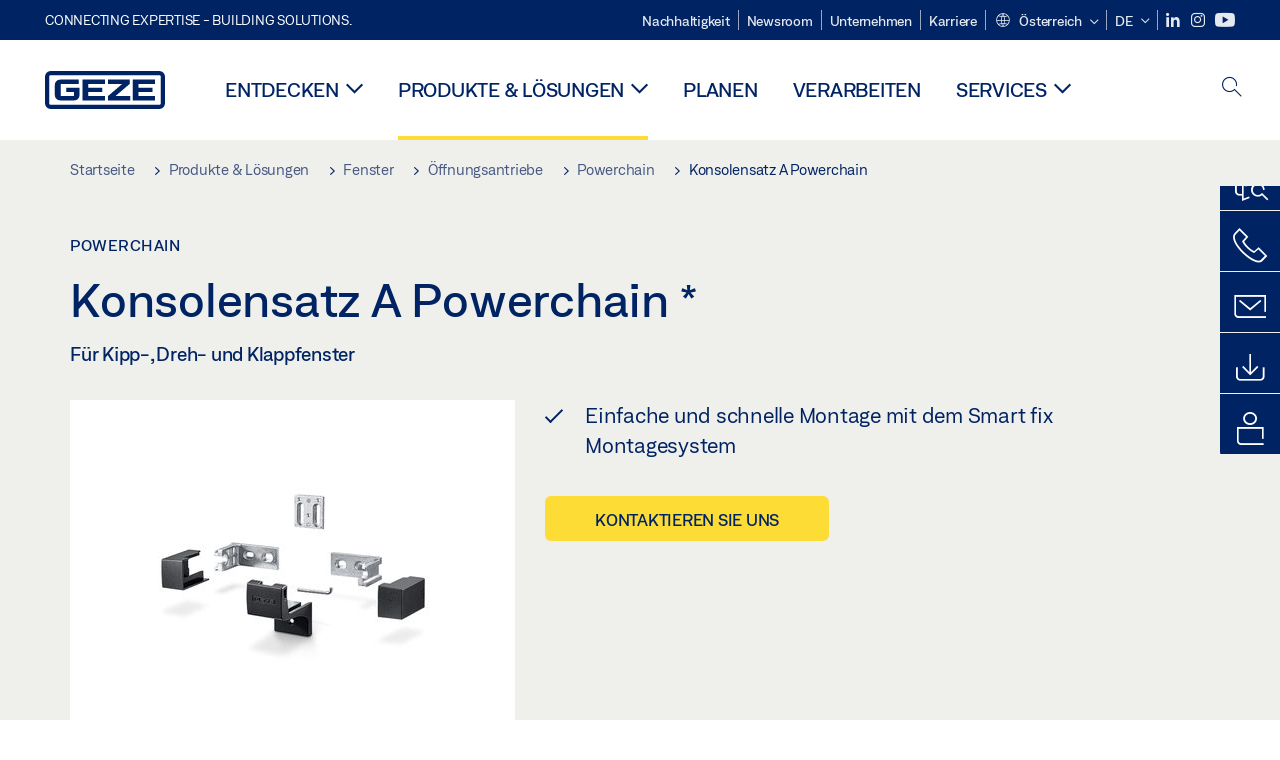

--- FILE ---
content_type: text/html; charset=utf-8
request_url: https://www.geze.at/de/produkte-loesungen/fenster/oeffnungsantriebe/powerchain/konsolensatz_a_powerchain/p_123816
body_size: 23606
content:
<!DOCTYPE html>
<html lang="de-at" class=" scroll-top" load-recaptcha="1">
<head><script data-language="de" id="usercentrics-cmp" src="https://web.cmp.usercentrics.eu/ui/loader.js" data-settings-id="E8O5DxoeqJf6ZR" async></script>
    <meta charset="utf-8">

<!-- 
	This website is powered by TYPO3 - inspiring people to share!
	TYPO3 is a free open source Content Management Framework initially created by Kasper Skaarhoj and licensed under GNU/GPL.
	TYPO3 is copyright 1998-2026 of Kasper Skaarhoj. Extensions are copyright of their respective owners.
	Information and contribution at https://typo3.org/
-->


<title>Konsolensatz A Powerchain | GEZE</title>
<meta name="generator" content="TYPO3 CMS">
<meta name="description" content="Für Kipp-, Dreh- und Klappfenster">
<meta name="viewport" content="width=device-width, initial-scale=1.0">
<meta property="og:description" content="Für Kipp-, Dreh- und Klappfenster">
<meta property="og:title" content="Konsolensatz A Powerchain">
<meta name="twitter:description" content="Für Kipp-, Dreh- und Klappfenster">
<meta name="twitter:title" content="Konsolensatz A Powerchain">
<meta name="twitter:card" content="summary">


<link rel="stylesheet" href="/_assets/c1f754f6fbf4f5fa4c67c9b3628e318e/b13-Css/main.css?1768990274" media="all">


<script>
var TYPO3 = Object.assign(TYPO3 || {}, Object.fromEntries(Object.entries({"settings":{"TS":{"pbox":"https:\/\/cdn.image.geze.com\/im\/%s\/pboxx-pixelboxx-%d\/%s"}},"lang":{"productPdfViewer.shareSuccess":"Link efolgreich geteilt","productPdfViewer.copySuccess":"PDF-Link Successfully copied","productPdfViewer.ariaLabelDownload":"Download","productPdfViewer.ariaLabelCurrentPage":"Aktuelle Seite","productPdfViewer.ariaLabelZoom":"Zoomfaktor","plugin.products.noDataAvailable":"Could not load data. Please reload or try again later.","plugin.products.productNotFound":"The requested product could not be found.","plugin.products.productCategoryNotFound":"The requested product category could not be found.","plugin.products.adviserNotFound":"The requested adviser could not be found.","plugin.products.show.label.moreProducts":"Zu den Produkten","plugin.products.show.label.products.singular":"Produkt","plugin.products.show.label.products.plural":"Produkte","plugin.products.show.intro.contactUsButtonLabel":"Kontaktieren Sie uns","plugin.products.show.toc.section1":"Das Produkt","plugin.products.show.toc.section2":"Technische Daten","plugin.products.show.toc.section3":"Downloads","plugin.products.show.toc.section4":"Varianten & Zubeh\u00f6r","plugin.products.show.showMore":"Mehr anzeigen","plugin.products.show.applicationAreas.header":"Anwendungsbereiche","plugin.products.show.configurationVariants.header":"Konfigurationsvarianten","plugin.products.show.toc.section5":"Service & Kontakt","plugin.products.show.section.2.header.1":"Technische Daten im Vergleich","plugin.products.show.section.2.header.2":"Technische Daten zum Produkt","plugin.products.show.section.3.header":"Downloads","plugin.products.accordion.label.Checkliste":"Checkliste","plugin.products.accordion.label.Flyer\/Folder":"Flyer\/Folder","plugin.products.accordion.label.Presseartikel":"Presseartikel","plugin.products.accordion.label.Verkaufsfreigabe":"Verkaufsfreigabe","plugin.products.show.section.4.header":"Varianten & Zubeh\u00f6r","plugin.products.show.section.4.tabs.accessories":"Zubeh\u00f6r","plugin.products.show.section.4.tabs.productTypes":"Ausf\u00fchrungen","plugin.products.show.section.4.tabs.material":"Montagematerial","plugin.products.show.section.4.tabs.parts":"Komponenten","plugin.products.show.section.4.tabs.productVariants":"Varianten","plugin.products.showOnlyDifferences":"Nur Unterschiede anzeigen","plugin.products.show.section.5.header":"Wie k\u00f6nnen wir Ihnen weiterhelfen?","plugin.products.show.featurestable.feature.value.yes":"Ja","plugin.products.show.featurestable.feature.value.no":"Nein","plugin.products.show.variants.designation":"Bezeichnung","plugin.products.show.accessories.type.parts":"Besteht aus","plugin.products.show.accessories.type.material":"Montagematerial","plugin.products.show.accessories.type.accessories":"Zubeh\u00f6r","plugin.products.show.accessories.type.productTypes":"Ausf\u00fchrung","plugin.products.show.accessories.type.type":"Ausf\u00fchrung","plugin.products.show.accessories.type.accessories.button.showmore":"Zubeh\u00f6r","plugin.products.show.accessories.button.showmore":"mehr laden","plugin.products.show.section.5.teaser.1.header":"GEZE services","plugin.products.show.section.5.teaser.2.header":"Store locator","plugin.products.show.section.5.teaser.3.header":"Workshops","plugin.products.serviceTeaser.1.linkTitle":"GEZE Services","plugin.products.serviceTeaser.1.imgAltTitle":"GEZE Services","plugin.products.serviceTeaser.1.header":"GEZE Services","plugin.products.serviceTeaser.1.description":"Mit der regelm\u00e4\u00dfigen Wartung sichern wir die Funktionalit\u00e4t und den Werterhalt Ihrer Anlagen.","plugin.products.serviceTeaser.2.linkTitle":"H\u00e4ndlersuche","plugin.products.serviceTeaser.2.imgAltTitle":"H\u00e4ndlersuche","plugin.products.serviceTeaser.2.header":"H\u00e4ndlersuche","plugin.products.serviceTeaser.2.description":"Finden Sie schnell und umkompliziert den passenden H\u00e4ndler f\u00fcr Ihre GEZE Produkte.","plugin.products.serviceTeaser.3.linkTitle":"Seminare","plugin.products.serviceTeaser.3.imgAltTitle":"Seminare","plugin.products.serviceTeaser.3.header":"Seminare","plugin.products.serviceTeaser.3.description":"Wir bieten ein umfassendes Qualifizierungsprogramm zu GEZE Produkten und aktuellen Fachthemen.","plugin.products.serviceTeaser.4.linkTitle":"Ersatzteile","plugin.products.serviceTeaser.4.imgAltTitle":"Ersatzteile","plugin.products.serviceTeaser.4.header":"Ersatzteile","plugin.products.serviceTeaser.4.description":"Wir f\u00fchren ein vollst\u00e4ndiges Programm an Original-Ersatzteilen auch f\u00fcr \u00e4ltere Anlagen.","plugin.products.contact.header":"Kontakt","plugin.products.contact.hotline.standard":"Wir helfen Ihnen gern","plugin.products.contact.hotline.standard.tel":"+49-7152-203-0","plugin.products.contact.hotline.architects":"Architektenhotline","plugin.products.contact.hotline.architects.tel":"+49-7152-203-112","plugin.products.contact.hotline.architects.info":"Mo - Do: 9.00 - 16.00 Uhr \/ Fr: 9.00 - 15.00 Uhr","plugin.products.contact.hotline.service":"Service-Hotline","plugin.products.contact.hotline.service.tel":"+49-1802-923392","plugin.products.contact.hotline.service.info":"(0,06 \u20ac \/ Anruf aus dem Festnetz, Mobilfunk max. 0,42 \u20ac)","plugin.products.contact.hotline.callback.headline":"R\u00fcckrufservice","plugin.products.contact.hotline.callback.toform":"zum Formular","plugin.products.contact.hotline.writeus.headline":"Schreiben Sie uns","plugin.products.contact.hotline.writeus.toform":"zum Formular","plugin.products.category.notfound.header":"Produktkategorie nicht gefunden.","plugin.products.productasset.notfound.header":"Produkt nicht gefunden.","plugin.products.product.notfound.header":"Produkt nicht gefunden.","plugin.products.productlist.productdetails":"Produktdetails","plugin.products.productlist.loadmore":"mehr laden","plugin.products.productlist.feature.no":"Nein","plugin.products.productlist.feature.yes":"Ja","plugin.products.productlist.feature.more":"Produktdetails","plugin.products.productcategorylist.headline":"Der Produktberater","plugin.products.productcategorylist.copy":" ","plugin.products.productcategorylist.more":"Hier entlang","plugin.products.productdetail.product":"Produkt","plugin.products.productasset.product-asset-id":"Produkt Asset ID","plugin.products.productcategory.product-category-id":"Produkt Kategorie ID","plugin.products.awards.headline":"Dieses Produkt wurde ausgezeichnet","plugin.products.gallery.headline":"Einbausituationen in Referenzobjekten und Videos","plugin.products.productdetail.safety-note":"Sicherheitshinweis","plugin.products.faceting.header":"Filter","plugin.products.faceting.default-option-select":"Bitte w\u00e4hlen","plugin.products.faceting.chose":" gew\u00e4hlt","plugin.products.faceting.reset-button":"zur\u00fccksetzen","plugin.products.productdetail.product-note.headline":"Hinweis zu den gezeigten Produkten","plugin.products.productdetail.product-note.text":"Die aufgef\u00fchrten Produkte k\u00f6nnen in der Form, Art, Eigenschaft und Funktion (Design, Ma\u00dfe, Verf\u00fcgbarkeit, Zulassungen, Normen usw.)  l\u00e4nderspezifisch abweichen. Kontaktieren Sie hierzu bitte Ihren GEZE Ansprechpartner oder senden Sie uns gerne eine ","plugin.products.productdetail.product-note.mail.subject":"Produktanfrage","plugin.products.productdetail.product-note.mail.link-name":"E-Mail","plugin.products.faceting.filterTitle":"Filter","plugin.products.faceting.filterButton":"Ergebnisse anzeigen","sharing.shareSuccess":"Link erfolgreich geteilt","sharing.copySuccess":"In die Zwischenablage kopiert","sharing.ariaLabelShare":"Teile"}}).filter((entry) => !['__proto__', 'prototype', 'constructor'].includes(entry[0]))));

</script>
<script src="/typo3temp/assets/js/69deb20bc65f1a7cd0d375113fa207c8.js?1768990355"></script>


<meta http-equiv="X-UA-Compatible" content="IE=edge"><!-- TYPO3 ID:832--><!-- Google Tag Manager -->
<script type="text/javascript">
    window.consentFallbackmessage = 'Aufgrund ihrer gewählten Cookie-Einstellungen können sie diesen Inhalt nicht sehen. Bitte stimmen sie der Verwendung von Cookies und Fremdinhalten der Kategorie &quot;Funktionen&quot; zu, um dieses Element anzuzeigen.';
    window.consentFallbackbutton = 'Cookie Einstellungen ändern';
    window.enableUsercentrics = true;
    window.dataLayer = window.dataLayer || [];
</script>


<script type="text/javascript">
    LoadGTM();

    dataLayer.push("consent", "default", {
        ad_user_data: "denied",
        ad_personalization: "denied",
        ad_storage: "denied",
        analytics_storage: "denied",
        wait_for_update: 2000
    });

    window.addEventListener("ucEvent", function (e) {
        dataLayer.push("set", "ads_data_redaction", true);

        if (e.detail && e.detail.event == "consent_status") {
            if( e.detail && e.detail.event == "consent_status") {
                var ucAnalyticsService = 'Google Analytics';
                var ucAdService = 'Google Ads Remarketing';

                if(e.detail.hasOwnProperty(ucAnalyticsService) && e.detail.hasOwnProperty(ucAdService))
                {
                    dataLayer.push("consent", "update", {
                        ad_storage: e.detail[ucAdService] ? 'granted':'denied',
                        ad_user_data: e.detail[ucAdService] ? 'granted':'denied',
                        ad_personalization: e.detail[ucAdService] ? 'granted':'denied',
                        analytics_storage: e.detail[ucAnalyticsService] ? 'granted':'denied'
                    });
                }
                else {
                    if(e.detail.hasOwnProperty(ucAdService)) {
                        dataLayer.push("consent", "update", {
                            ad_storage: e.detail[ucAdService] ? 'granted':'denied',
                            ad_user_data: e.detail[ucAdService] ? 'granted':'denied',
                            ad_personalization: e.detail[ucAdService] ? 'granted':'denied'
                        });
                    }
                    if(e.detail.hasOwnProperty(ucAnalyticsService)) {
                        dataLayer.push("consent", "update", {
                            analytics_storage: e.detail[ucAnalyticsService] ? 'granted':'denied'
                        });
                    }
                }
            }
        }
    });

    function LoadGTM() {
        if (window.gtmLoaded) {
            return;
        }
        window.gtmLoaded = true;
        (function(w,d,s,l,i){w[l]=w[l]||[];w[l].push({'gtm.start': new Date().getTime(),event:'gtm.js'});var f=d.getElementsByTagName(s)[0],j=d.createElement(s),dl=l!='dataLayer'?'&l='+l:'';j.async=true;j.src='https://www.googletagmanager.com/gtm.js?id='+i+dl;f.parentNode.insertBefore(j,f);})(window,document,'script','dataLayer','GTM-KP68TZ2');
        (function(w,d,s,l,i){w[l]=w[l]||[];w[l].push({'gtm.start': new Date().getTime(),event:'gtm.js'});var f=d.getElementsByTagName(s)[0],j=d.createElement(s),dl=l!='dataLayer'?'&l='+l:'';j.async=true;j.src= 'https://www.googletagmanager.com/gtm.js?id='+i+dl;f.parentNode.insertBefore(j,f);})(window,document,'script','dataLayer','GTM-N85K2HS');
    }
</script>
<!-- End Google Tag Manager -->
<link rel="shortcut icon" type="image/png" href="/_assets/c1f754f6fbf4f5fa4c67c9b3628e318e/Icons/favicon.png"><link rel="shortcut icon" type="image/x-icon" href="/_assets/c1f754f6fbf4f5fa4c67c9b3628e318e/Icons/favicon.ico"><link rel="preload" href="/_assets/c1f754f6fbf4f5fa4c67c9b3628e318e/webfonts/geze_ui/geze_ui.ttf" as="font" type="font/ttf" crossorigin><script>var B = B || {};B.currentBaseUrl = "https://www.geze.at/de";</script>
<link rel="canonical" href="https://www.geze.at/de/produkte-loesungen/fenster/oeffnungsantriebe/powerchain/konsolensatz_a_powerchain/p_123816">

<link rel="alternate" hreflang="de-de" href="https://www.geze.de/de/produkte-loesungen/fenster/oeffnungsantriebe/powerchain/konsolensatz_a_powerchain/p_123816">
<link rel="alternate" hreflang="en-de" href="https://www.geze.de/en/products-solutions/windows/opening_drives/powerchain/bracket_set_a_powerchain/p_123816">
<link rel="alternate" hreflang="x-default" href="https://www.geze.com/en/products-solutions/windows/opening_drives/powerchain/bracket_set_a_powerchain/p_123816">
<link rel="alternate" hreflang="de-at" href="https://www.geze.at/de/produkte-loesungen/fenster/oeffnungsantriebe/powerchain/konsolensatz_a_powerchain/p_123816">
<link rel="alternate" hreflang="en-at" href="https://www.geze.at/en/products-solutions/windows/opening_drives/powerchain/bracket_set_a_powerchain/p_123816">
<link rel="alternate" hreflang="de-ch" href="https://www.geze.ch/de/produkte-loesungen/fenster/oeffnungsantriebe/powerchain/konsolensatz_a_powerchain/p_123816">
<link rel="alternate" hreflang="en-ch" href="https://www.geze.ch/en/products-solutions/windows/opening_drives/powerchain/bracket_set_a_powerchain/p_123816">
<link rel="alternate" hreflang="fr-ch" href="https://www.geze.ch/fr/produits-et-solutions/fenetres/motorisations_pour_ouverture_de_fenetre/powerchain/kit_de_console_a_powerchain/p_123816">
<link rel="alternate" hreflang="en-gb" href="https://www.geze.co.uk/en/products-solutions/windows/opening_drives/powerchain/bracket_set_a_powerchain/p_123816">
<link rel="alternate" hreflang="en-za" href="https://www.geze.co.za/en/products-solutions/windows/opening_drives/powerchain/bracket_set_a_powerchain/p_123816">
<link rel="alternate" hreflang="en-es" href="https://www.geze.es/en/products-solutions/windows/opening_drives/powerchain/bracket_set_a_powerchain/p_123816">
<link rel="alternate" hreflang="es-es" href="https://www.geze.es/es/productos-y-soluciones/ventanas/motores_de_apertura/powerchain/juego_de_consolas_a_powerchain/p_123816">
<link rel="alternate" hreflang="en-fr" href="https://www.geze.fr/en/products-solutions/windows/opening_drives/powerchain/bracket_set_a_powerchain/p_123816">
<link rel="alternate" hreflang="fr-fr" href="https://www.geze.fr/fr/produits-et-solutions/fenetres/motorisations_pour_ouverture_de_fenetre/powerchain/kit_de_console_a_powerchain/p_123816">
<link rel="alternate" hreflang="en-it" href="https://www.geze.it/en/products-solutions/windows/opening_drives/powerchain/bracket_set_a_powerchain/p_123816">
<link rel="alternate" hreflang="it-it" href="https://www.geze.it/it/prodotti-e-soluzioni/finestre/attuatori_di_apertura/powerchain/set_di_attacchi_a_powerchain/p_123816">
<link rel="alternate" hreflang="en-nl" href="https://www.geze.nl/en/products-solutions/windows/opening_drives/powerchain/bracket_set_a_powerchain/p_123816">
<link rel="alternate" hreflang="nl-nl" href="https://www.geze.nl/nl/producten-oplossingen/raam/openingsaandrijvingen/powerchain/consoleset_a_powerchain/p_123816">
<link rel="alternate" hreflang="en-be" href="https://www.geze.be/en/products-solutions/windows/opening_drives/powerchain/bracket_set_a_powerchain/p_123816">
<link rel="alternate" hreflang="fr-be" href="https://www.geze.be/fr/produits-et-solutions/fenetres/motorisations_pour_ouverture_de_fenetre/powerchain/kit_de_console_a_powerchain/p_123816">
<link rel="alternate" hreflang="nl-be" href="https://www.geze.be/nl/producten-oplossingen/raam/openingsaandrijvingen/powerchain/consoleset_a_powerchain/p_123816">
<link rel="alternate" hreflang="en-pl" href="https://www.geze.pl/en/products-solutions/windows/opening_drives/powerchain/bracket_set_a_powerchain/p_123816">
<link rel="alternate" hreflang="pl-pl" href="https://www.geze.pl/pl/produkty-i-rozwiazania/okna/silowniki_okienne/powerchain/zestaw_wspornikow_a_powerchain/p_123816">
<link rel="alternate" hreflang="en-no" href="https://www.geze.no/en/products-solutions/windows/opening_drives/powerchain/bracket_set_a_powerchain/p_123816">
<link rel="alternate" hreflang="nb-no" href="https://www.geze.no/nb/produkter-og-loesninger/vindu/aapningsdrift/powerchain/konsollsett_a_powerchain/p_123816">
<link rel="alternate" hreflang="en-se" href="https://www.geze.se/en/products-solutions/windows/opening_drives/powerchain/bracket_set_a_powerchain/p_123816">
<link rel="alternate" hreflang="sv-se" href="https://www.geze.se/sv/produkter-och-loesningar/foenster/foensteroeppnare/powerchain/konsolsats_a_powerchain/p_123816">
<link rel="alternate" hreflang="en-dk" href="https://www.geze.dk/en/products-solutions/windows/opening_drives/powerchain/bracket_set_a_powerchain/p_123816">
<link rel="alternate" hreflang="da-dk" href="https://www.geze.dk/da/produkter-og-loesninger/vinduer/aabningsdrev/powerchain/konsolsaet_a_powerchain/p_123816">
<link rel="alternate" hreflang="en-cn" href="https://www.geze.com.cn/en/products-solutions/windows/opening_drives/powerchain/bracket_set_a_powerchain/p_123816">
<link rel="alternate" hreflang="zh-cn" href="https://www.geze.com.cn/zh/%E4%BA%A7%E5%93%81%E4%B8%8E%E8%A7%A3%E5%86%B3%E6%96%B9%E6%A1%88/%E7%AA%97%E6%88%B7/%E5%BC%80%E7%AA%97%E5%99%A8/powerchain/powerchain_%E6%8E%A7%E5%88%B6%E5%8F%B0%E5%A5%97%E4%BB%B6_a/p_123816">
<link rel="alternate" hreflang="en-tr" href="https://www.geze.com.tr/en/products-solutions/windows/opening_drives/powerchain/bracket_set_a_powerchain/p_123816">
<link rel="alternate" hreflang="tr-tr" href="https://www.geze.com.tr/tr/ueruenler-ve-coezuemler/pencereler/acma_motorlari/powerchain/konsol_birimi_a_powerchain/p_123816">
<link rel="alternate" hreflang="en-kr" href="https://www.geze.kr/en/products-solutions/windows/opening_drives/powerchain/bracket_set_a_powerchain/p_123816">
<link rel="alternate" hreflang="en-in" href="https://www.geze.in/en/products-solutions/windows/opening_drives/powerchain/bracket_set_a_powerchain/p_123816">
<link rel="alternate" hreflang="hi-in" href="https://www.geze.in/hi/%E0%A4%89%E0%A4%A4%E0%A5%8D%E0%A4%AA%E0%A4%BE%E0%A4%A6%E0%A4%A8-%E0%A4%94%E0%A4%B0-%E0%A4%B8%E0%A4%AE%E0%A4%BE%E0%A4%A7%E0%A4%BE%E0%A4%A8/%E0%A4%96%E0%A4%BF%E0%A4%A1%E0%A4%BC%E0%A4%95%E0%A4%BF%E0%A4%AF%E0%A4%BE%E0%A4%82/%E0%A4%93%E0%A4%AA%E0%A4%A8%E0%A4%B0_%E0%A4%A1%E0%A5%8D%E0%A4%B0%E0%A4%BE%E0%A4%87%E0%A4%B5%E0%A5%87%E0%A4%82/powerchain/%E0%A4%95%E0%A4%82%E0%A4%B8%E0%A5%8B%E0%A4%B2_%E0%A4%B8%E0%A5%87%E0%A4%9F_a_powerchain/p_123816">
<link rel="alternate" hreflang="en-ua" href="https://www.geze.ua/en/products-solutions/windows/opening_drives/powerchain/bracket_set_a_powerchain/p_123816">
<link rel="alternate" hreflang="uk-ua" href="https://www.geze.ua/uk/produkti-ta-rishennja/vikna/privodni_mekhanizmi_vidkrivannja/powerchain/konsolnii_komplekt_a_powerchain/p_123816">
<link rel="alternate" hreflang="en-hu" href="https://www.geze.hu/en/products-solutions/windows/opening_drives/powerchain/bracket_set_a_powerchain/p_123816">
<link rel="alternate" hreflang="hu-hu" href="https://www.geze.hu/hu/termekek-es-megoldasok/ablakok/nyitomotorok/powerchain/powerchain_a_konzolkeszlet/p_123816">
<link rel="alternate" hreflang="en-hr" href="https://www.geze.hr/en/products-solutions/windows/opening_drives/powerchain/bracket_set_a_powerchain/p_123816">
<link rel="alternate" hreflang="hr-hr" href="https://www.geze.hr/hr/proizvodi-i-rjesenja/prozori/pogoni_za_otvaranje/powerchain/komplet_konzola_a_powerchain/p_123816">
<link rel="alternate" hreflang="en-ro" href="https://www.geze.ro/en/products-solutions/windows/opening_drives/powerchain/bracket_set_a_powerchain/p_123816">
<link rel="alternate" hreflang="ro-ro" href="https://www.geze.ro/ro/produse-si-solutii/ferestre/mecanisme_de_actionare_pentru_deschidere/powerchain/set_de_consola_a_powerchain/p_123816">
<link rel="alternate" hreflang="en-sg" href="https://www.geze.sg/en/products-solutions/windows/opening_drives/powerchain/bracket_set_a_powerchain/p_123816">
<link rel="alternate" hreflang="en-id" href="https://www.geze.sg/en/products-solutions/windows/opening_drives/powerchain/bracket_set_a_powerchain/p_123816">
<link rel="alternate" hreflang="en-ae" href="https://www.geze.ae/en/products-solutions/windows/opening_drives/powerchain/bracket_set_a_powerchain/p_123816">
<link rel="alternate" hreflang="en-pt" href="https://www.geze.pt/en/products-solutions/windows/opening_drives/powerchain/bracket_set_a_powerchain/p_123816">
<link rel="alternate" hreflang="pt-pt" href="https://www.geze.pt/pt/produtos-solucoes/janelas/automatismos_de_abertura/powerchain/conjunto_de_consolas_a_powerchain/p_123816">
</head>
<body class="austria EntryPage">


<!-- Skip-Link -->
<a href="#content" class="sr-only sr-only-focusable" id="skip">
    <div class="container">
        <span class="skiplink-text">Skip to main content</span>
    </div>
</a>

<div class="pageWrapper  body-bg-top">
    <!-- fixedNavbar -->
    

<header id="top" class="header">

    <div class="claim">
        Connecting expertise - building solutions.
    </div>

    <div class="navbar navbar-fixed-top" role="navigation">
        <div class="container">
            <div class="navbar-header">
                
                    <button aria-expanded="false" aria-label="Navigation umschalten" class="navbar-toggle header-button" data-toggle="collapse" data-target=".navbar-collapse">
                        <span class="ico-menu"></span>
                        <span class="ico-close"></span>
                    </button>
                

                

                
                    <button aria-expanded="false" aria-label="Seitenleiste umschalten" class="navbar-toggle header-button sidebar-header-button" data-target=".sidebar">
                        <span class="ico-sidebar"></span>
                        <span class="ico-close"></span>
                    </button>
                

                
                    <button aria-expanded="false" aria-label="Mobile Suche umschalten" class="navbar-toggle header-button b_header-search__toggle-mobile bJS_search-toggle-mobile">
                        <span class="ico-search" aria-hidden="true" aria-label="open search"></span>
                        <span class="ico-close" aria-hidden="true" aria-label="close search"></span>
                    </button>
                

                
                <a href="/de" class="navbar-brand">
    <svg class="logo" xmlns="http://www.w3.org/2000/svg" viewBox="0 0 283.46 89.01" role="img"
         aria-label="Geze Logo">
        <title>GEZE</title>
        <desc>GEZE</desc>
        <g id="bounding_box-header" data-name="bounding box">
            <rect class="cls-1" fill="none" width="283.46" height="89.01"></rect>
        </g>
        <g id="GEZE_Logo-header" data-name="GEZE Logo">
            <path class="cls-2"
                  fill="#002364"
                  d="M270.27,89H13.2A13.21,13.21,0,0,1,0,75.82V13.19A13.21,13.21,0,0,1,13.2,0H270.27a13.21,13.21,0,0,1,13.2,13.19V75.82A13.21,13.21,0,0,1,270.27,89ZM13.2,9.82a3.37,3.37,0,0,0-3.37,3.36V75.82a3.37,3.37,0,0,0,3.37,3.36H270.27a3.37,3.37,0,0,0,3.37-3.36V13.19a3.37,3.37,0,0,0-3.37-3.36ZM220.75,49.23H254V39.41H220.75V30.46H260.1V20.16H207.18V68.9H260.1V58.59H220.75Zm-118.57,0h33.23V39.41H102.18V30.46h39.35V20.16H88.61V68.9h52.92V58.59H102.18Zm97.75-18.77V20.16H149v10.3h33.21L149,58.59V68.9H201.5V58.59H166.6ZM68.75,56.65a1.62,1.62,0,0,1-.66,1.51c-.12.11-.47.43-2.16.43h-26c-1.54,0-2.92-.15-3-1.95V32.39c0-1.79,1.43-1.94,3-1.94H80V20.16H36.55c-10.49,0-13.27,8-13.27,12.24V56.65c0,4.23,2.77,12.24,13.27,12.24H68.38c4.57,0,7.22-1.41,9.09-3.11a11.82,11.82,0,0,0,4-9.14V39.43H50.42v9.78H68.75Z"></path>
        </g>
    </svg>
</a>
            </div>

            <div class="nav-wrapper">
                <div class="navbar-collapse collapse">
                    <div id="menu" class="full_menu">
                        <div class="ribbon">
                            <div class="nav navbar-nav meta-nav">
                                

<ul>
    
    
        <li class="">
            <a href="https://sustainability.geze.com/de/" target="_blank" title="Nachhaltigkeit" rel="noopener">
                
                Nachhaltigkeit
            </a>
        </li>
    
        <li class="">
            <a href="/de/newsroom" title="Newsroom">
                
                Newsroom
            </a>
        </li>
    
        <li class="">
            <a href="/de/das-unternehmen-geze" title="Unternehmen">
                
                Unternehmen
            </a>
        </li>
    
        <li class="">
            <a href="https://karriere.geze.com/de/jobs?L%C3%A4nder=%C3%96sterreich" target="_blank" title="Karriere" rel="noopener">
                
                Karriere
            </a>
        </li>
    

    


    <li class="dropdown multicolumn-list">
        <a href="#" class="dropdown-toggle" data-toggle="dropdown" role="button" aria-haspopup="true" aria-expanded="false">
            <span class="ico-sphere"></span>
            <span class="underline">Österreich</span>
            <span class="ico-chevron_down"></span>
        </a>
        <ul class="dropdown-menu">
            
                <li>
                    <a href="https://www.geze.be/nl">
                        <span class="flag-icon flag-icon-be"></span>
                        Belgien
                    </a>
                </li>
            
                <li>
                    <a href="https://www.geze.bg/bg">
                        <span class="flag-icon flag-icon-bg"></span>
                        Bulgarien
                    </a>
                </li>
            
                <li>
                    <a href="https://www.geze.com.cn/zh">
                        <span class="flag-icon flag-icon-cn"></span>
                        China
                    </a>
                </li>
            
                <li>
                    <a href="https://www.geze.dk/da">
                        <span class="flag-icon flag-icon-dk"></span>
                        Dänemark
                    </a>
                </li>
            
                <li>
                    <a href="https://www.geze.de/de">
                        <span class="flag-icon flag-icon-de"></span>
                        Deutschland
                    </a>
                </li>
            
                <li>
                    <a href="https://www.geze.ee/et">
                        <span class="flag-icon flag-icon-ee"></span>
                        Estland
                    </a>
                </li>
            
                <li>
                    <a href="https://www.geze.fi/fi">
                        <span class="flag-icon flag-icon-fi"></span>
                        Finnland
                    </a>
                </li>
            
                <li>
                    <a href="https://www.geze.fr/fr">
                        <span class="flag-icon flag-icon-fr"></span>
                        Frankreich
                    </a>
                </li>
            
                <li>
                    <a href="https://www.geze.in/hi">
                        <span class="flag-icon flag-icon-in"></span>
                        Indien
                    </a>
                </li>
            
                <li>
                    <a href="https://www.geze.sg/en">
                        <span class="flag-icon flag-icon-id"></span>
                        Indonesien
                    </a>
                </li>
            
                <li>
                    <a href="https://www.geze.it/it">
                        <span class="flag-icon flag-icon-it"></span>
                        Italien
                    </a>
                </li>
            
                <li>
                    <a href="https://www.geze.kr/en">
                        <span class="flag-icon flag-icon-kr"></span>
                        Korea
                    </a>
                </li>
            
                <li>
                    <a href="https://www.geze.hr/hr">
                        <span class="flag-icon flag-icon-hr"></span>
                        Kroatien
                    </a>
                </li>
            
                <li>
                    <a href="https://www.geze.lv/lv">
                        <span class="flag-icon flag-icon-lv"></span>
                        Lettland
                    </a>
                </li>
            
                <li>
                    <a href="https://www.geze.lt/lt">
                        <span class="flag-icon flag-icon-lt"></span>
                        Litauen
                    </a>
                </li>
            
                <li>
                    <a href="https://www.geze.lu/fr">
                        <span class="flag-icon flag-icon-lu"></span>
                        Luxemburg
                    </a>
                </li>
            
                <li>
                    <a href="https://www.geze.nl/nl">
                        <span class="flag-icon flag-icon-nl"></span>
                        Niederlande
                    </a>
                </li>
            
                <li>
                    <a href="https://www.geze.no/nb">
                        <span class="flag-icon flag-icon-no"></span>
                        Norwegen
                    </a>
                </li>
            
                <li>
                    <a href="https://www.geze.at/de">
                        <span class="flag-icon flag-icon-at"></span>
                        Österreich
                    </a>
                </li>
            
                <li>
                    <a href="https://www.geze.pl/pl">
                        <span class="flag-icon flag-icon-pl"></span>
                        Polen
                    </a>
                </li>
            
                <li>
                    <a href="https://www.geze.pt/pt">
                        <span class="flag-icon flag-icon-pt"></span>
                        Portugal
                    </a>
                </li>
            
                <li>
                    <a href="https://www.geze.ro/ro">
                        <span class="flag-icon flag-icon-ro"></span>
                        Rumänien
                    </a>
                </li>
            
                <li>
                    <a href="https://www.geze.ru/ru">
                        <span class="flag-icon flag-icon-ru"></span>
                        Russland
                    </a>
                </li>
            
                <li>
                    <a href="https://www.geze.se/sv">
                        <span class="flag-icon flag-icon-se"></span>
                        Schweden
                    </a>
                </li>
            
                <li>
                    <a href="https://www.geze.ch/de">
                        <span class="flag-icon flag-icon-ch"></span>
                        Schweiz
                    </a>
                </li>
            
                <li>
                    <a href="https://www.geze.rs/sr">
                        <span class="flag-icon flag-icon-rs"></span>
                        Serbien
                    </a>
                </li>
            
                <li>
                    <a href="https://www.geze.sg/en">
                        <span class="flag-icon flag-icon-sg"></span>
                        Singapur
                    </a>
                </li>
            
                <li>
                    <a href="https://www.geze.sk/sk">
                        <span class="flag-icon flag-icon-sk"></span>
                        Slowakei
                    </a>
                </li>
            
                <li>
                    <a href="https://www.geze.si/sl">
                        <span class="flag-icon flag-icon-si"></span>
                        Slowenien
                    </a>
                </li>
            
                <li>
                    <a href="https://www.geze.es/es">
                        <span class="flag-icon flag-icon-es"></span>
                        Spanien
                    </a>
                </li>
            
                <li>
                    <a href="https://www.geze.co.za/en">
                        <span class="flag-icon flag-icon-za"></span>
                        Südafrika
                    </a>
                </li>
            
                <li>
                    <a href="https://www.geze.sg/en">
                        <span class="flag-icon flag-icon-tw"></span>
                        Taiwan
                    </a>
                </li>
            
                <li>
                    <a href="https://www.geze.cz/cs">
                        <span class="flag-icon flag-icon-cz"></span>
                        Tschechien
                    </a>
                </li>
            
                <li>
                    <a href="https://www.geze.com.tr/tr">
                        <span class="flag-icon flag-icon-tr"></span>
                        Türkei
                    </a>
                </li>
            
                <li>
                    <a href="https://www.geze.ua/uk">
                        <span class="flag-icon flag-icon-ua"></span>
                        Ukraine
                    </a>
                </li>
            
                <li>
                    <a href="https://www.geze.hu/hu">
                        <span class="flag-icon flag-icon-hu"></span>
                        Ungarn
                    </a>
                </li>
            
                <li>
                    <a href="https://www.geze.ae/en">
                        <span class="flag-icon flag-icon-ae"></span>
                        Vereinigte Arabische Emirate
                    </a>
                </li>
            
                <li>
                    <a href="https://www.geze.co.uk/en">
                        <span class="flag-icon flag-icon-gb"></span>
                        Vereinigtes Königreich
                    </a>
                </li>
            
        </ul>
    </li>




    


    <li class="dropdown">
        
                
                    
                        <a href="#" class="dropdown-toggle" data-toggle="dropdown" role="button" aria-haspopup="true" aria-expanded="false">
                            <span class="dropdown-toggle__country">DE</span>
                            <span class="ico-chevron_down"></span>
                        </a>
                    
                
                    
                
                <ul class="dropdown-menu">
                    
                        
    <li class="active ">
        
                <a href="#" onclick="return false;">
                    deutsch
                </a>
            
    </li>

                    
                        
    <li class=" ">
        
                <a hreflang="en-at" href="/en/products-solutions/windows/opening_drives/powerchain/bracket_set_a_powerchain/p_123816">
                    english
                </a>
            
    </li>

                    
                </ul>
            
    </li>





    


    <li class="social socialnavigation">
        
            <a href="https://www.linkedin.com/company/geze-austria-gmbh/" title="LinkedIn" target="_blank" aria-label="LinkedIn">
                <span class="ico-social-linkedin"></span>
            </a>
        
            <a href="https://www.instagram.com/geze_austria_gmbh/" title="Instagram" target="_blank" aria-label="Instagram">
                <span class="ico-social-instagram"></span>
            </a>
        
            <a href="https://www.youtube.com/channel/UCZPlsFeK6o7hkFbsFAPXIdA" title="Youtube" target="_blank" aria-label="Youtube">
                <span class="ico-social-youtube"></span>
            </a>
        
    </li>




</ul>





                            </div>
                        </div>
                        
                            <ul class="nav navbar-nav main-nav" data-module="megamenu">
                                

                                    
                                    

                                    <li data-sectiontoggler
                                        class=" ">
                                        
                                        
                                                
                                            
                                        
                                                <a href="/de/entdecken" id="nav-level1-discover" class="main-nav-link main-nav-link--subpages">
                                                    Entdecken
                                                </a>
                                            


                                        
                                            <label for="path_831" aria-label="Entdecken öffnen" class="toggle-sub" onclick="">
                                                <span class="ico-arrow_link_mobile" aria-hidden="true"></span>
                                            </label>
                                            <input id="path_831" aria-hidden="true" tabindex="-1" class="sub-nav-check" type="checkbox">

                                            <div id="path_831-sub" class="column-wrapper sub-nav" data-sectioncontent>
                                                <div class="container">
                                                    <div class="sub-heading">
                                                        <span>Entdecken</span>
                                                        <label for="path_831" class="toggle"
                                                               title="Back">
                                                            <span class="ico-arrow_back_mobile"
                                                                  aria-hidden="true"></span>
                                                        </label>
                                                    </div>
                                                    <div class="colGroup">
                                                        <div class="groupTitle"></div>
                                                        
    
            
        

    
            
        

    
            <ul>
        
    
        

        <li >
            


        
    

        
    


    
            
                    
                            <a href="/de/entdecken/themen" id="nav-level2-topics" title="Themen" class="group-header">
                                <strong>Themen</strong>
                            </a>
                        
                
        






            
                    
                

            
        </li>
        
    
        

        <li >
            


        
    

        
    


    
            
                    
                            <a href="/de/entdecken/referenzen" id="nav-level2-case-studies" title="Referenzen" class="group-header">
                                <strong>Referenzen</strong>
                            </a>
                        
                
        






            
                    
                

            
        </li>
        
    
        

        <li >
            


        
    

        
    


    
            
                    
                            <a href="/de/entdecken/geze-insights" id="nav-level2-geze-insights" title="GEZE Insights" class="group-header">
                                <strong>GEZE Insights</strong>
                            </a>
                        
                
        






            
                    
                

            
        </li>
        
    
        

        <li >
            


        
    

        
    


    
            
                    
                            <a href="/de/entdecken/produktwissen" id="nav-level2-product-knowledge" title="Produktwissen" class="group-header">
                                <strong>Produktwissen</strong>
                            </a>
                        
                
        






            
                    
                

            
        </li>
        
    
        

        <li >
            


        
    

        
    


    
            
                    
                            <a href="/de/entdecken/whitepaper" id="nav-level2-whitepaper" title="Whitepaper" class="group-header">
                                <strong>Whitepaper</strong>
                            </a>
                        
                
        






            
                    
                

            
        </li>
        
    
        

        <li >
            


        
    

        
    


    
            
                    
                            <a href="/de/entdecken/geze-showmobil" id="nav-level2-showmobile" title="Showmobil" class="group-header">
                                <strong>Showmobil</strong>
                            </a>
                        
                
        






            
                    
                

            
        </li>
        
    

    </ul>

                                                    </div>
                                                    
                                                </div>
                                            </div>
                                        
                                    </li>
                                

                                    
                                    

                                    <li data-sectiontoggler
                                        class=" current">
                                        
                                        
                                                
                                            
                                        
                                                <a href="/de/produkte-loesungen" id="nav-level1-products-solutions" class="main-nav-link main-nav-link--subpages">
                                                    Produkte &amp; Lösungen
                                                </a>
                                            


                                        
                                            <label for="path_832" aria-label="Produkte &amp; Lösungen öffnen" class="toggle-sub" onclick="">
                                                <span class="ico-arrow_link_mobile" aria-hidden="true"></span>
                                            </label>
                                            <input id="path_832" aria-hidden="true" tabindex="-1" class="sub-nav-check" type="checkbox">

                                            <div id="path_832-sub" class="column-wrapper sub-nav" data-sectioncontent>
                                                <div class="container">
                                                    <div class="sub-heading">
                                                        <span>Produkte &amp; Lösungen</span>
                                                        <label for="path_832" class="toggle"
                                                               title="Back">
                                                            <span class="ico-arrow_back_mobile"
                                                                  aria-hidden="true"></span>
                                                        </label>
                                                    </div>
                                                    <div class="colGroup">
                                                        <div class="groupTitle">Produkte für</div>
                                                        
    
            
        

    
            
        

    
            <ul>
        
    
        

        <li >
            


        
    

        
    


    
            
                    <a class="group-header" href="https://www.geze.at/de/produkte-loesungen/drehtueren/c_36714" title="Drehtüren" id="nav-level2-cat36714">
                        
                                
                            

                        <span class="ico-drehtueren" aria-hidden="true"></span>
                        <strong>Drehtüren</strong>
                    </a>
                
        






            
                    
                

            
                
                <label for="path_832_1_36714" class="toggle-sub" onclick="">
                    <span class="ico-arrow_link_mobile" aria-hidden="true"></span>
                </label>
                <input type="checkbox" id="path_832_1_36714" tabindex="-1" class="sub-nav-check" autocomplete="off">
                
    
            
        

    
            
        

    
            <ul id="path_832_1_36714-sub" class="sub-nav">
        
    
        
            <li class="sub-heading">
                
                <label for="path_832_1_36714" class="toggle" title="Back">
                    <span class="ico-arrow_back_mobile" aria-hidden="true"></span>
                </label>
            </li>
        

        <li >
            


        
    

        
    


    
            
                    
                            <a href="https://www.geze.at/de/produkte-loesungen/drehtueren/tuerkomfort/c_36715" title="Türkomfort" id="nav-level3-cat36715">
                                <span>Türkomfort</span>
                            </a>
                        
                
        






            
                    
                

            
        </li>
        
    
        

        <li >
            


        
    

        
    


    
            
                    
                            <a href="https://www.geze.at/de/produkte-loesungen/drehtueren/tuerschliesser/c_36719" title="Türschließer" id="nav-level3-cat36719">
                                <span>Türschließer</span>
                            </a>
                        
                
        






            
                    
                

            
        </li>
        
    
        

        <li >
            


        
    

        
    


    
            
                    
                            <a href="https://www.geze.at/de/produkte-loesungen/drehtueren/bodentuerschliesser/c_36727" title="Bodentürschließer" id="nav-level3-cat36727">
                                <span>Bodentürschließer</span>
                            </a>
                        
                
        






            
                    
                

            
        </li>
        
    
        

        <li >
            


        
    

        
    


    
            
                    
                            <a href="https://www.geze.at/de/produkte-loesungen/drehtueren/integrierte_tuerschliesser/c_36733" title="Integrierte Türschließer" id="nav-level3-cat36733">
                                <span>Integrierte Türschließer</span>
                            </a>
                        
                
        






            
                    
                

            
        </li>
        
    
        

        <li >
            


        
    

        
    


    
            
                    
                            <a href="https://www.geze.at/de/produkte-loesungen/drehtueren/feststellanlagen/c_36739" title="Feststellanlagen" id="nav-level3-cat36739">
                                <span>Feststellanlagen</span>
                            </a>
                        
                
        






            
                    
                

            
        </li>
        
    
        

        <li >
            


        
    

        
    


    
            
                    
                            <a href="https://www.geze.at/de/produkte-loesungen/drehtueren/automatiktuerantriebe/c_36746" title="Automatiktürantriebe" id="nav-level3-cat36746">
                                <span>Automatiktürantriebe</span>
                            </a>
                        
                
        






            
                    
                

            
        </li>
        
    
        

        <li >
            


        
    

        
    


    
            
                    
                            <a href="https://www.geze.at/de/produkte-loesungen/drehtueren/zuluftsysteme/c_36790" title="Zuluftsysteme" id="nav-level3-cat36790">
                                <span>Zuluftsysteme</span>
                            </a>
                        
                
        






            
                    
                

            
        </li>
        
    
        

        <li >
            


        
    

        
    


    
            
                    
                            <a href="https://www.geze.at/de/produkte-loesungen/drehtueren/door_hardware/c_37801" title="Door Hardware" id="nav-level3-cat37801">
                                <span>Door Hardware</span>
                            </a>
                        
                
        






            
                    
                

            
        </li>
        
    
        

        <li >
            


        
    

        
    


    
            
                    
                            <a href="https://www.geze.at/de/produkte-loesungen/drehtueren/zubehoer_fuer_drehtueren/c_37487" title="Zubehör für Drehtüren" id="nav-level3-cat37487">
                                <span>Zubehör für Drehtüren</span>
                            </a>
                        
                
        






            
                    
                

            
        </li>
        
    
        

        <li >
            


        
    

        
    


    
            
                    
                            <a href="https://www.geze.at/de/produkte-loesungen/sonderloesungen/individuelle-drehtuerloesung" title="Individuelle Drehtürlösung" id="nav-level3-individual-swing-door-solutions">
                                <span>Individuelle Drehtürlösung</span>
                            </a>
                        
                
        






            
                    
                

            
        </li>
        
    

    </ul>

            
        </li>
        
    
        

        <li >
            


        
    

        
    


    
            
                    <a class="group-header" href="https://www.geze.at/de/produkte-loesungen/schiebetueren/c_36758" title="Schiebetüren" id="nav-level2-cat36758">
                        
                                
                            

                        <span class="ico-schiebetueren" aria-hidden="true"></span>
                        <strong>Schiebetüren</strong>
                    </a>
                
        






            
                    
                

            
                
                <label for="path_832_2_36758" class="toggle-sub" onclick="">
                    <span class="ico-arrow_link_mobile" aria-hidden="true"></span>
                </label>
                <input type="checkbox" id="path_832_2_36758" tabindex="-1" class="sub-nav-check" autocomplete="off">
                
    
            
        

    
            
        

    
            <ul id="path_832_2_36758-sub" class="sub-nav">
        
    
        
            <li class="sub-heading">
                
                <label for="path_832_2_36758" class="toggle" title="Back">
                    <span class="ico-arrow_back_mobile" aria-hidden="true"></span>
                </label>
            </li>
        

        <li >
            


        
    

        
    


    
            
                    
                            <a href="https://www.geze.at/de/produkte-loesungen/schiebetueren/schiebetuerbeschlaege/c_36759" title="Schiebetürbeschläge" id="nav-level3-cat36759">
                                <span>Schiebetürbeschläge</span>
                            </a>
                        
                
        






            
                    
                

            
        </li>
        
    
        

        <li >
            


        
    

        
    


    
            
                    
                            <a href="https://www.geze.at/de/produkte-loesungen/schiebetueren/automatische_schiebetueren/c_36768" title="Automatische Schiebetüren" id="nav-level3-cat36768">
                                <span>Automatische Schiebetüren</span>
                            </a>
                        
                
        






            
                    
                

            
        </li>
        
    
        

        <li >
            


        
    

        
    


    
            
                    
                            <a href="https://www.geze.at/de/produkte-loesungen/schiebetueren/zubehoer_fuer_schiebetueren/c_38053" title="Zubehör für Schiebetüren" id="nav-level3-cat38053">
                                <span>Zubehör für Schiebetüren</span>
                            </a>
                        
                
        






            
                    
                

            
        </li>
        
    
        

        <li >
            


        
    

        
    


    
            
                    
                            <a href="https://www.geze.at/de/produkte-loesungen/individuelle-schiebetuerloesungen" title="Individuelle Schiebetürlösungen" id="nav-level3-individual-sliding-door-solutions">
                                <span>Individuelle Schiebetürlösungen</span>
                            </a>
                        
                
        






            
                    
                

            
        </li>
        
    

    </ul>

            
        </li>
        
    
        

        <li >
            


        
    

        
    


    
            
                    <a class="group-header" href="https://www.geze.at/de/produkte-loesungen/karusselltueren/c_36779" title="Karusselltüren" id="nav-level2-cat36779">
                        
                                
                            

                        <span class="ico-karusselldrehtueren" aria-hidden="true"></span>
                        <strong>Karusselltüren</strong>
                    </a>
                
        






            
                    
                

            
                
                <label for="path_832_3_36779" class="toggle-sub" onclick="">
                    <span class="ico-arrow_link_mobile" aria-hidden="true"></span>
                </label>
                <input type="checkbox" id="path_832_3_36779" tabindex="-1" class="sub-nav-check" autocomplete="off">
                
    
            
        

    
            
        

    
            <ul id="path_832_3_36779-sub" class="sub-nav">
        
    
        
            <li class="sub-heading">
                
                <label for="path_832_3_36779" class="toggle" title="Back">
                    <span class="ico-arrow_back_mobile" aria-hidden="true"></span>
                </label>
            </li>
        

        <li >
            


        
    

        
    


    
            
                    
                            <a href="https://www.geze.at/de/produkte-loesungen/karusselltueren/manuelle_karusselltueren/c_36780" title="Manuelle Karusselltüren" id="nav-level3-cat36780">
                                <span>Manuelle Karusselltüren</span>
                            </a>
                        
                
        






            
                    
                

            
        </li>
        
    
        

        <li >
            


        
    

        
    


    
            
                    
                            <a href="https://www.geze.at/de/produkte-loesungen/karusselltueren/automatische_karusselltueren/c_36782" title="Automatische Karusselltüren" id="nav-level3-cat36782">
                                <span>Automatische Karusselltüren</span>
                            </a>
                        
                
        






            
                    
                

            
        </li>
        
    

    </ul>

            
        </li>
        
    
        

        <li >
            


        
    

        
    


    
            
                    <a class="group-header" href="https://www.geze.at/de/produkte-loesungen/fenster/c_36786" title="Fenster" id="nav-level2-cat36786">
                        
                                
                            

                        <span class="ico-fenster" aria-hidden="true"></span>
                        <strong>Fenster</strong>
                    </a>
                
        






            
                    
                

            
                
                <label for="path_832_4_36786" class="toggle-sub" onclick="">
                    <span class="ico-arrow_link_mobile" aria-hidden="true"></span>
                </label>
                <input type="checkbox" id="path_832_4_36786" tabindex="-1" class="sub-nav-check" autocomplete="off">
                
    
            
        

    
            
        

    
            <ul id="path_832_4_36786-sub" class="sub-nav">
        
    
        
            <li class="sub-heading">
                
                <label for="path_832_4_36786" class="toggle" title="Back">
                    <span class="ico-arrow_back_mobile" aria-hidden="true"></span>
                </label>
            </li>
        

        <li >
            


        
    

        
    


    
            
                    
                            <a href="https://www.geze.at/de/produkte-loesungen/fenster/manuelle_oberlichtoeffner/c_36787" title="Manuelle Oberlichtöffner" id="nav-level3-cat36787">
                                <span>Manuelle Oberlichtöffner</span>
                            </a>
                        
                
        






            
                    
                

            
        </li>
        
    
        

        <li >
            


        
    

        
    


    
            
                    
                            <a href="https://www.geze.at/de/produkte-loesungen/fenster/oeffnungsantriebe/c_36788" title="Öffnungsantriebe" id="nav-level3-cat36788">
                                <span>Öffnungsantriebe</span>
                            </a>
                        
                
        






            
                    
                

            
        </li>
        
    
        

        <li >
            


        
    

        
    


    
            
                    
                            <a href="https://www.geze.at/de/produkte-loesungen/fenster/verriegelungsantriebe/c_36789" title="Verriegelungsantriebe" id="nav-level3-cat36789">
                                <span>Verriegelungsantriebe</span>
                            </a>
                        
                
        






            
                    
                

            
        </li>
        
    
        

        <li >
            


        
    

        
    


    
            
                    
                            <a href="https://www.geze.at/de/produkte-loesungen/fenster/beschlagssysteme/c_36791" title="Beschlagssysteme" id="nav-level3-cat36791">
                                <span>Beschlagssysteme</span>
                            </a>
                        
                
        






            
                    
                

            
        </li>
        
    
        

        <li >
            


        
    

        
    


    
            
                    
                            <a href="https://www.geze.at/de/produkte-loesungen/fenster/oeffnungs_verriegelungssysteme/c_36792" title="Öffnungs-/Verriegelungssysteme" id="nav-level3-cat36792">
                                <span>Öffnungs-/Verriegelungssysteme</span>
                            </a>
                        
                
        






            
                    
                

            
        </li>
        
    
        

        <li >
            


        
    

        
    


    
            
                    
                            <a href="https://www.geze.at/de/produkte-loesungen/fenster/steuerungen_rwa/c_36904" title="Steuerungen RWA" id="nav-level3-cat36904">
                                <span>Steuerungen RWA</span>
                            </a>
                        
                
        






            
                    
                

            
        </li>
        
    
        

        <li >
            


        
    

        
    


    
            
                    
                            <a href="https://www.geze.at/de/produkte-loesungen/fenster/steuerungen_lueftung/c_36793" title="Steuerungen Lüftung" id="nav-level3-cat36793">
                                <span>Steuerungen Lüftung</span>
                            </a>
                        
                
        






            
                    
                

            
        </li>
        
    
        

        <li >
            


        
    

        
    


    
            
                    
                            <a href="https://www.geze.at/de/produkte-loesungen/fenster/intelligente_fassaden/c_36794" title="Intelligente Fassaden" id="nav-level3-cat36794">
                                <span>Intelligente Fassaden</span>
                            </a>
                        
                
        






            
                    
                

            
        </li>
        
    
        

        <li >
            


        
    

        
    


    
            
                    
                            <a href="https://www.geze.at/de/produkte-loesungen/sonderloesungen/individuelle-fensterloesug" title="Individuelle Fensterlösung" id="nav-level3-individual-window-solutions">
                                <span>Individuelle Fensterlösung</span>
                            </a>
                        
                
        






            
                    
                

            
        </li>
        
    

    </ul>

            
        </li>
        
    
        

        <li >
            


        
    

        
    


    
            
                    <a class="group-header" href="https://www.geze.at/de/produkte-loesungen/glastrennwaende/c_36796" title="Glastrennwände" id="nav-level2-cat36796">
                        
                                
                            

                        <span class="ico-glassysteme" aria-hidden="true"></span>
                        <strong>Glastrennwände</strong>
                    </a>
                
        






            
                    
                

            
                
                <label for="path_832_5_36796" class="toggle-sub" onclick="">
                    <span class="ico-arrow_link_mobile" aria-hidden="true"></span>
                </label>
                <input type="checkbox" id="path_832_5_36796" tabindex="-1" class="sub-nav-check" autocomplete="off">
                
    
            
        

    
            
        

    
            <ul id="path_832_5_36796-sub" class="sub-nav">
        
    
        
            <li class="sub-heading">
                
                <label for="path_832_5_36796" class="toggle" title="Back">
                    <span class="ico-arrow_back_mobile" aria-hidden="true"></span>
                </label>
            </li>
        

        <li >
            


        
    

        
    


    
            
                    
                            <a href="https://www.geze.at/de/produkte-loesungen/glastrennwaende/bewegliche_glastrennwaende/c_36797" title="Bewegliche Glastrennwände" id="nav-level3-cat36797">
                                <span>Bewegliche Glastrennwände</span>
                            </a>
                        
                
        






            
                    
                

            
        </li>
        
    
        

        <li >
            


        
    

        
    


    
            
                    
                            <a href="https://www.geze.at/de/produkte-loesungen/glastrennwaende/feststehende_glastrennwaende/c_36802" title="Feststehende Glastrennwände" id="nav-level3-cat36802">
                                <span>Feststehende Glastrennwände</span>
                            </a>
                        
                
        






            
                    
                

            
        </li>
        
    
        

        <li >
            


        
    

        
    


    
            
                    
                            <a href="https://www.geze.at/de/produkte-loesungen/sonderloesungen/individuelle-trennwandloesung" title="Individuelle Trennwandlösung" id="nav-level3-individual-partition-wall-solutions">
                                <span>Individuelle Trennwandlösung</span>
                            </a>
                        
                
        






            
                    
                

            
        </li>
        
    

    </ul>

            
        </li>
        
    
        

        <li >
            


        
    

        
    


    
            
                    <a class="group-header" href="https://www.geze.at/de/produkte-loesungen/zutrittskontrolle_und_sicherheit/c_36807" title="Zutrittskontrolle und Sicherheit" id="nav-level2-cat36807">
                        
                                
                            

                        <span class="ico-zutritt_sicherheit" aria-hidden="true"></span>
                        <strong>Zutrittskontrolle und Sicherheit</strong>
                    </a>
                
        






            
                    
                

            
                
                <label for="path_832_6_36807" class="toggle-sub" onclick="">
                    <span class="ico-arrow_link_mobile" aria-hidden="true"></span>
                </label>
                <input type="checkbox" id="path_832_6_36807" tabindex="-1" class="sub-nav-check" autocomplete="off">
                
    
            
        

    
            
        

    
            <ul id="path_832_6_36807-sub" class="sub-nav">
        
    
        
            <li class="sub-heading">
                
                <label for="path_832_6_36807" class="toggle" title="Back">
                    <span class="ico-arrow_back_mobile" aria-hidden="true"></span>
                </label>
            </li>
        

        <li >
            


        
    

        
    


    
            
                    
                            <a href="https://www.geze.at/de/produkte-loesungen/zutrittskontrolle_und_sicherheit/tueroeffner/c_36808" title="Türöffner" id="nav-level3-cat36808">
                                <span>Türöffner</span>
                            </a>
                        
                
        






            
                    
                

            
        </li>
        
    
        

        <li >
            


        
    

        
    


    
            
                    
                            <a href="https://www.geze.at/de/produkte-loesungen/zutrittskontrolle_und_sicherheit/selbstverriegelnde_panikschloesser/c_36812" title="Selbstverriegelnde Panikschlösser" id="nav-level3-cat36812">
                                <span>Selbstverriegelnde Panikschlösser</span>
                            </a>
                        
                
        






            
                    
                

            
        </li>
        
    
        

        <li >
            


        
    

        
    


    
            
                    
                            <a href="https://www.geze.at/de/produkte-loesungen/zutrittskontrolle_und_sicherheit/zutrittskontrolle/c_36815" title="Zutrittskontrolle" id="nav-level3-cat36815">
                                <span>Zutrittskontrolle</span>
                            </a>
                        
                
        






            
                    
                

            
        </li>
        
    
        

        <li >
            


        
    

        
    


    
            
                    
                            <a href="https://www.geze.at/de/produkte-loesungen/zutrittskontrolle_und_sicherheit/rettungswegsysteme/c_36819" title="Rettungswegsysteme" id="nav-level3-cat36819">
                                <span>Rettungswegsysteme</span>
                            </a>
                        
                
        






            
                    
                

            
        </li>
        
    
        

        <li >
            


        
    

        
    


    
            
                    
                            <a href="https://www.geze.at/de/produkte-loesungen/sonderloesungen/individuelle-sicherheitsloesung" title="Individuelle Sicherheitslösung" id="nav-level3-individual-safety-solutions">
                                <span>Individuelle Sicherheitslösung</span>
                            </a>
                        
                
        






            
                    
                

            
        </li>
        
    

    </ul>

            
        </li>
        
    
        

        <li >
            


        
    

        
    


    
            
                    <a class="group-header" href="https://www.geze.at/de/produkte-loesungen/gebaeudeautomation/c_36824" title="Gebäudeautomation" id="nav-level2-cat36824">
                        
                                
                            

                        <span class="ico-gebaeudeautomation" aria-hidden="true"></span>
                        <strong>Gebäudeautomation</strong>
                    </a>
                
        






            
                    
                

            
                
                <label for="path_832_7_36824" class="toggle-sub" onclick="">
                    <span class="ico-arrow_link_mobile" aria-hidden="true"></span>
                </label>
                <input type="checkbox" id="path_832_7_36824" tabindex="-1" class="sub-nav-check" autocomplete="off">
                
    
            
        

    
            
        

    
            <ul id="path_832_7_36824-sub" class="sub-nav">
        
    
        
            <li class="sub-heading">
                
                <label for="path_832_7_36824" class="toggle" title="Back">
                    <span class="ico-arrow_back_mobile" aria-hidden="true"></span>
                </label>
            </li>
        

        <li >
            


        
    

        
    


    
            
                    
                            <a href="https://www.geze.at/de/produkte-loesungen/gebaeudeautomation/gebaeudeautomationssysteme/c_37540" title="Gebäudeautomationssysteme" id="nav-level3-cat37540">
                                <span>Gebäudeautomationssysteme</span>
                            </a>
                        
                
        






            
                    
                

            
        </li>
        
    
        

        <li >
            


        
    

        
    


    
            
                    
                            <a href="https://www.geze.at/de/produkte-loesungen/gebaeudeautomation/visualisierungssystem/c_37915" title="Visualisierungssystem" id="nav-level3-cat37915">
                                <span>Visualisierungssystem</span>
                            </a>
                        
                
        






            
                    
                

            
        </li>
        
    
        

        <li >
            


        
    

        
    


    
            
                    
                            <a href="https://www.geze.at/de/produkte-loesungen/gebaeudeautomation/gateway/c_37541" title="Gateway" id="nav-level3-cat37541">
                                <span>Gateway</span>
                            </a>
                        
                
        






            
                    
                

            
        </li>
        
    
        

        <li >
            


        
    

        
    


    
            
                    
                            <a href="https://www.geze.at/de/produkte-loesungen/gebaeudeautomation/loesungen/c_37542" title="Lösungen" id="nav-level3-cat37542">
                                <span>Lösungen</span>
                            </a>
                        
                
        






            
                    
                

            
        </li>
        
    

    </ul>

            
        </li>
        
            <li>
                
            </li>
        
    

    </ul>

                                                    </div>
                                                    
                                                        <div class="colGroup sub-content">
                                                            <div class="groupTitle">
                                                                Unsere Lösungen
                                                            </div>
                                                            
    
            
        

    
            
        

    
            <ul>
        
    
        

        <li >
            


        
    

        
    


    
            
                    
                            <a href="/de/produkte-loesungen/highlightloesungen" id="nav-level2-highlight-solutions" title="Highlightlösungen" class="group-header">
                                <strong>Highlightlösungen</strong>
                            </a>
                        
                
        






            
                    
                

            
                
                <label for="path__1" class="toggle-sub" onclick="">
                    <span class="ico-arrow_link_mobile" aria-hidden="true"></span>
                </label>
                <input type="checkbox" id="path__1" tabindex="-1" class="sub-nav-check" autocomplete="off">
                
    
            
        

    
            
        

    
            <ul id="path__1-sub" class="sub-nav">
        
    
        
            <li class="sub-heading">
                Highlightlösungen
                <label for="path__1" class="toggle" title="Back">
                    <span class="ico-arrow_back_mobile" aria-hidden="true"></span>
                </label>
            </li>
        

        <li >
            


        
    

        
    


    
            
                    
                            <a href="https://connectivity.geze.com/de/" target="_blank" id="nav-level3-mygeze-control" title="myGEZE Control" rel="noopener">
                                <span>myGEZE Control</span>
                            </a>
                        
                
        






            
                    
                

            
        </li>
        
    
        

        <li >
            


        
    

        
    


    
            
                    
                            <a href="https://bim.geze.com/de" target="_blank" id="nav-level3-geze-bim" title="GEZE BIM" rel="noopener">
                                <span>GEZE BIM</span>
                            </a>
                        
                
        






            
                    
                

            
        </li>
        
    
        

        <li >
            


        
    

        
    


    
            
                    
                            <a href="https://www.activestop.geze.com/" target="_blank" id="nav-level3-geze-activestop-1" rel="noreferrer noopener" title="GEZE Activestop">
                                <span>GEZE Activestop</span>
                            </a>
                        
                
        






            
                    
                

            
        </li>
        
    
        

        <li >
            


        
    

        
    


    
            
                    
                            <a href="https://powerturn.geze.com/de" target="_blank" id="nav-level3-geze-powerturn" title="GEZE Powerturn" rel="noopener">
                                <span>GEZE Powerturn</span>
                            </a>
                        
                
        






            
                    
                

            
        </li>
        
    
        

        <li >
            


        
    

        
    


    
            
                    
                            <a href="https://revoprime.geze.com/" target="_blank" id="nav-level3-geze-revoprime" rel="noreferrer noopener" title="GEZE Revo.PRIME">
                                <span>GEZE Revo.PRIME</span>
                            </a>
                        
                
        






            
                    
                

            
        </li>
        
    

    </ul>

            
        </li>
        
    
        

        <li >
            


        
    

        
    


    
            
                    
                            <a href="/de/produkte-loesungen/branchenloesungen" id="nav-level2-industry-solutions" title="Branchenlösungen" class="group-header">
                                <strong>Branchenlösungen</strong>
                            </a>
                        
                
        






            
                    
                

            
                
                <label for="path__2" class="toggle-sub" onclick="">
                    <span class="ico-arrow_link_mobile" aria-hidden="true"></span>
                </label>
                <input type="checkbox" id="path__2" tabindex="-1" class="sub-nav-check" autocomplete="off">
                
    
            
        

    
            
        

    
            <ul id="path__2-sub" class="sub-nav">
        
    
        
            <li class="sub-heading">
                Branchenlösungen
                <label for="path__2" class="toggle" title="Back">
                    <span class="ico-arrow_back_mobile" aria-hidden="true"></span>
                </label>
            </li>
        

        <li >
            


        
    

        
    


    
            
                    
                            <a href="/de/produkte-loesungen/branchenloesungen/gesundheitswesen" id="nav-level3-healthcare" title="Gesundheitswesen">
                                <span>Gesundheitswesen</span>
                            </a>
                        
                
        






            
                    
                

            
        </li>
        
    
        

        <li >
            


        
    

        
    


    
            
                    
                            <a href="/de/produkte-loesungen/branchenloesungen/hotel-gastronomie" id="nav-level3-hotel-restaurant-industry" title="Hotel &amp; Gastronomie">
                                <span>Hotel &amp; Gastronomie</span>
                            </a>
                        
                
        






            
                    
                

            
        </li>
        
    
        

        <li >
            


        
    

        
    


    
            
                    
                            <a href="/de/produkte-loesungen/branchenloesungen/buerogebaeude" id="nav-level3-office-buildings" title="Bürogebäude">
                                <span>Bürogebäude</span>
                            </a>
                        
                
        






            
                    
                

            
        </li>
        
    
        

        <li >
            


        
    

        
    


    
            
                    
                            <a href="/de/produkte-loesungen/branchenloesungen/verkehrstechnik" id="nav-level3-transport-technology" title="Verkehrstechnik">
                                <span>Verkehrstechnik</span>
                            </a>
                        
                
        






            
                    
                

            
        </li>
        
    
        

        <li >
            


        
    

        
    


    
            
                    
                            <a href="/de/produkte-loesungen/branchenloesungen/bildungswesen" id="nav-level3-education" title="Bildungswesen">
                                <span>Bildungswesen</span>
                            </a>
                        
                
        






            
                    
                

            
        </li>
        
    
        

        <li >
            


        
    

        
    


    
            
                    
                            <a href="/de/produkte-loesungen/branchenloesungen/historische-gebaeude" id="nav-level3-historic-buildings" title="Historische Gebäude">
                                <span>Historische Gebäude</span>
                            </a>
                        
                
        






            
                    
                

            
        </li>
        
    
        

        <li >
            


        
    

        
    


    
            
                    
                            <a href="/de/produkte-loesungen/branchenloesungen/sport-kultur" id="nav-level3-sports-culture" title="Sport &amp; Kultur">
                                <span>Sport &amp; Kultur</span>
                            </a>
                        
                
        






            
                    
                

            
        </li>
        
    
        

        <li >
            


        
    

        
    


    
            
                    
                            <a href="/de/produkte-loesungen/branchenloesungen/oeffentliche-gebaeude" id="nav-level3-public-buildings" title="Öffentliche Gebäude">
                                <span>Öffentliche Gebäude</span>
                            </a>
                        
                
        






            
                    
                

            
        </li>
        
    
        

        <li >
            


        
    

        
    


    
            
                    
                            <a href="/de/produkte-loesungen/branchenloesungen/private-gebaeude" id="nav-level3-private-buildings" title="Private Gebäude">
                                <span>Private Gebäude</span>
                            </a>
                        
                
        






            
                    
                

            
        </li>
        
    
        

        <li >
            


        
    

        
    


    
            
                    
                            <a href="/de/produkte-loesungen/branchenloesungen/einzelhandel" id="nav-level3-retail-industry" title="Einzelhandel">
                                <span>Einzelhandel</span>
                            </a>
                        
                
        






            
                    
                

            
        </li>
        
    

    </ul>

            
        </li>
        
    
        

        <li >
            


        
    

        
    


    
            
                    
                            <a href="https://sustainability.geze.com/de" target="_blank" id="nav-level2-sustainability-1" title="Nachhaltigkeit" class="group-header" rel="noopener">
                                <strong>Nachhaltigkeit</strong>
                            </a>
                        
                
        






            
                    
                

            
        </li>
        
    

    </ul>

                                                        </div>
                                                    
                                                </div>
                                            </div>
                                        
                                    </li>
                                

                                    
                                    

                                    <li data-sectiontoggler
                                        class=" ">
                                        
                                        
                                                
                                            
                                        
                                                <a href="/de/planen" id="nav-level1-planning" class="main-nav-link">
                                                    Planen
                                                </a>
                                            


                                        
                                    </li>
                                

                                    
                                    

                                    <li data-sectiontoggler
                                        class=" ">
                                        
                                        
                                                
                                            
                                        
                                                <a href="/de/verarbeiten" id="nav-level1-installation" class="main-nav-link">
                                                    Verarbeiten
                                                </a>
                                            


                                        
                                    </li>
                                

                                    
                                    

                                    <li data-sectiontoggler
                                        class=" ">
                                        
                                        
                                                
                                            
                                        
                                                <a href="/de/services" id="nav-level1-services" class="main-nav-link main-nav-link--subpages">
                                                    Services
                                                </a>
                                            


                                        
                                            <label for="path_860" aria-label="Services öffnen" class="toggle-sub" onclick="">
                                                <span class="ico-arrow_link_mobile" aria-hidden="true"></span>
                                            </label>
                                            <input id="path_860" aria-hidden="true" tabindex="-1" class="sub-nav-check" type="checkbox">

                                            <div id="path_860-sub" class="column-wrapper sub-nav" data-sectioncontent>
                                                <div class="container">
                                                    <div class="sub-heading">
                                                        <span>Services</span>
                                                        <label for="path_860" class="toggle"
                                                               title="Back">
                                                            <span class="ico-arrow_back_mobile"
                                                                  aria-hidden="true"></span>
                                                        </label>
                                                    </div>
                                                    <div class="colGroup">
                                                        <div class="groupTitle"></div>
                                                        
    
            
        

    
            
        

    
            <ul>
        
    
        

        <li >
            


        
    

        
    


    
            
                    
                            <a href="/de/services/kontakt/retoure-reklamation" id="nav-level2-retoure-reklamation" title="Retoure &amp; Reklamation" class="group-header">
                                <strong>Retoure &amp; Reklamation</strong>
                            </a>
                        
                
        






            
                    
                

            
        </li>
        
    
        

        <li >
            


        
    

        
    


    
            
                    
                            <a href="/de/services/kontakt" id="nav-level2-contact" title="Kontakt" class="group-header">
                                <strong>Kontakt</strong>
                            </a>
                        
                
        






            
                    
                

            
                
                <label for="path_860_2" class="toggle-sub" onclick="">
                    <span class="ico-arrow_link_mobile" aria-hidden="true"></span>
                </label>
                <input type="checkbox" id="path_860_2" tabindex="-1" class="sub-nav-check" autocomplete="off">
                
    
            
        

    
            
        

    
            <ul id="path_860_2-sub" class="sub-nav">
        
    
        
            <li class="sub-heading">
                Kontakt
                <label for="path_860_2" class="toggle" title="Back">
                    <span class="ico-arrow_back_mobile" aria-hidden="true"></span>
                </label>
            </li>
        

        <li >
            


        
    

        
    


    
            
                    
                            <a href="/de/services/kontakt/standorte-anfahrt" id="nav-level3-branch-offices-and-directions" title="Standorte &amp; Anfahrt">
                                <span>Standorte &amp; Anfahrt</span>
                            </a>
                        
                
        






            
                    
                

            
        </li>
        
    
        

        <li >
            


        
    

        
    


    
            
                    
                            <a href="/de/services/kontakt/servicenummern" id="nav-level3-service-numbers" title="Servicenummern">
                                <span>Servicenummern</span>
                            </a>
                        
                
        






            
                    
                

            
        </li>
        
    
        

        <li >
            


        
    

        
    


    
            
                    
                            <a href="/de/services/kontakt/rueckrufservice" id="nav-level3-call-back-service" title="Rückrufservice">
                                <span>Rückrufservice</span>
                            </a>
                        
                
        






            
                    
                

            
        </li>
        
    

    </ul>

            
        </li>
        
    
        

        <li >
            


        
    

        
    


    
            
                    
                            <a href="/de/services/service-originalteile" id="nav-level2-service-original-parts" title="Service &amp; Originalteile" class="group-header">
                                <strong>Service &amp; Originalteile</strong>
                            </a>
                        
                
        






            
                    
                

            
                
                <label for="path_860_3" class="toggle-sub" onclick="">
                    <span class="ico-arrow_link_mobile" aria-hidden="true"></span>
                </label>
                <input type="checkbox" id="path_860_3" tabindex="-1" class="sub-nav-check" autocomplete="off">
                
    
            
        

    
            
        

    
            <ul id="path_860_3-sub" class="sub-nav">
        
    
        
            <li class="sub-heading">
                Service &amp; Originalteile
                <label for="path_860_3" class="toggle" title="Back">
                    <span class="ico-arrow_back_mobile" aria-hidden="true"></span>
                </label>
            </li>
        

        <li >
            


        
    

        
    


    
            
                    
                            <a href="/de/services/service-originalteile/servicevertraege" id="nav-level3-service-contracts" title="Serviceverträge">
                                <span>Serviceverträge</span>
                            </a>
                        
                
        






            
                    
                

            
        </li>
        
    
        

        <li >
            


        
    

        
    


    
            
                    
                            <a href="/de/services/service-originalteile/ersatzteile" id="nav-level3-spare-parts" title="Ersatzteile">
                                <span>Ersatzteile</span>
                            </a>
                        
                
        






            
                    
                

            
        </li>
        
    
        

        <li >
            


        
    

        
    


    
            
                    
                            <a href="/de/services/service-originalteile/umruestung-modernisierung" id="nav-level3-modification-modernisation" title="Umrüstung + Modernisierung">
                                <span>Umrüstung + Modernisierung</span>
                            </a>
                        
                
        






            
                    
                

            
        </li>
        
    
        

        <li >
            


        
    

        
    


    
            
                    
                            <a href="/de/services/service-originalteile/downloads" id="nav-level3-downloads-2" title="Downloads">
                                <span>Downloads</span>
                            </a>
                        
                
        






            
                    
                

            
        </li>
        
    

    </ul>

            
        </li>
        
    
        

        <li >
            


        
    

        
    


    
            
                    
                            <a href="/de/services/tools-hilfsmittel" id="nav-level2-tools-resources" title="Tools &amp; Hilfsmittel" class="group-header">
                                <strong>Tools &amp; Hilfsmittel</strong>
                            </a>
                        
                
        






            
                    
                

            
                
                <label for="path_860_4" class="toggle-sub" onclick="">
                    <span class="ico-arrow_link_mobile" aria-hidden="true"></span>
                </label>
                <input type="checkbox" id="path_860_4" tabindex="-1" class="sub-nav-check" autocomplete="off">
                
    
            
        

    
            
        

    
            <ul id="path_860_4-sub" class="sub-nav">
        
    
        
            <li class="sub-heading">
                Tools &amp; Hilfsmittel
                <label for="path_860_4" class="toggle" title="Back">
                    <span class="ico-arrow_back_mobile" aria-hidden="true"></span>
                </label>
            </li>
        

        <li >
            


        
    

        
    


    
            
                    
                            <a href="/de/services/tools-hilfsmittel/tools" id="nav-level3-tools" title="Tools">
                                <span>Tools</span>
                            </a>
                        
                
        






            
                    
                

            
        </li>
        
    
        

        <li >
            


        
    

        
    


    
            
                    
                            <a href="/de/services/tools-hilfsmittel/kundenportal" id="nav-level3-customer-portal" title="Kundenportal">
                                <span>Kundenportal</span>
                            </a>
                        
                
        






            
                    
                

            
        </li>
        
    
        

        <li >
            


        
    

        
    


    
            
                    
                            <a href="/de/services/tools-hilfsmittel/downloads" id="nav-level3-downloads-3" title="Downloads">
                                <span>Downloads</span>
                            </a>
                        
                
        






            
                    
                

            
        </li>
        
    
        

        <li >
            


        
    

        
    


    
            
                    
                            <a href="/de/services/tools-hilfsmittel/services" id="nav-level3-services-1" title="Services">
                                <span>Services</span>
                            </a>
                        
                
        






            
                    
                

            
        </li>
        
    
        

        <li >
            


        
    

        
    


    
            
                    
                            <a href="/de/services/tools-hilfsmittel/bim-objekte" id="nav-level3-bim-objects" title="BIM-Objekte">
                                <span>BIM-Objekte</span>
                            </a>
                        
                
        






            
                    
                

            
        </li>
        
    
        

        <li >
            


        
    

        
    


    
            
                    
                            <a href="/de/services/tools-hilfsmittel/videos" id="nav-level3-videos" title="Videos">
                                <span>Videos</span>
                            </a>
                        
                
        






            
                    
                

            
        </li>
        
    

    </ul>

            
        </li>
        
    
        

        <li >
            


        
    

        
    


    
            
                    
                            <a href="/de/services/glossar" id="nav-level2-glossary" title="Glossar" class="group-header">
                                <strong>Glossar</strong>
                            </a>
                        
                
        






            
                    
                

            
        </li>
        
    
        

        <li >
            


        
    

        
    


    
            
                    
                            <a href="/de/services/downloads" id="nav-level2-downloads-1" title="Downloads" class="group-header">
                                <strong>Downloads</strong>
                            </a>
                        
                
        






            
                    
                

            
        </li>
        
    

    </ul>

                                                    </div>
                                                    
                                                </div>
                                            </div>
                                        
                                    </li>
                                
                                
                                    <li class="b_header-search__toggle-desktop bJS_search-toggle-desktop">
                                        <span class="ico-search" aria-hidden="true" aria-label="open search"></span>
                                    </li>
                                
                            </ul>
                        
                    </div>
                </div>
            </div>
            
                

<div class="breadcrumb-bar breadcrumb-bar--container">
    <ol class="breadcrumb">
        
            <li class="">
                
                
                
                        <a href="/de" title="Startseite"><span class="underline">Startseite</span></a>
                    
            </li>
        
            <li class="">
                <span class="ico-chevron_right"></span>
                
                
                        <a href="/de/produkte-loesungen" title="Produkte &amp; Lösungen"><span class="underline">Produkte &amp; Lösungen</span></a>
                    
            </li>
        
            <li class="">
                <span class="ico-chevron_right"></span>
                
                
                        <a href="/de/produkte-loesungen/fenster/c_36786" title="Fenster"><span class="underline">Fenster</span></a>
                    
            </li>
        
            <li class="">
                <span class="ico-chevron_right"></span>
                
                
                        <a href="/de/produkte-loesungen/fenster/oeffnungsantriebe/c_36788" title="Öffnungsantriebe"><span class="underline">Öffnungsantriebe</span></a>
                    
            </li>
        
            <li class="">
                <span class="ico-chevron_right"></span>
                
                
                        <a href="/de/produkte-loesungen/fenster/oeffnungsantriebe/powerchain/p_34099" title="Powerchain"><span class="underline">Powerchain</span></a>
                    
            </li>
        
            <li class="active">
                <span class="ico-chevron_right"></span>
                
                
                        Konsolensatz A Powerchain
                    
            </li>
        
    </ol>
</div>



            
        </div>
        
            <div class="b_header-search__flyout bJS_search-flyout">
                


<form data-preview-image-url="https://cdn.image.geze.com/im/%s/pboxx-pixelboxx-%d/%s" data-search-result-image="https://cdn.image.geze.com/im/AssetPreview/pboxx-pixelboxx-1896640/Des" method="get" class="b_search__form b_search__form--header " action="/de/suche" data-suggest="/de/suche/solrsuggest" data-suggest-header="Top Results" accept-charset="utf-8">
    
    <div
        class="b_search__input-grid b_search__input-grid--header ">
        <div class="b_search__autocomplete-wrap">
            <input type="search" class="b_search__input bJS_search-input bJS_search-suggest" name="tx_solr[q]"
                   value="" autocomplete="off"
                   placeholder="Sucheingabe"/>
            
        </div>
        
                <button type="submit" class="btn btn-search-submit btn-search-submit--attached"
                        title="Suche starten">
                    Suchen
                </button>
            
    </div>
</form>






                
                    <div class="b_header-search__downloads">
                        <div class="b_header-search__downloads-header">
                            Downloads
                        </div>
                        <p class="b_header-search__downloads-text">
                            Hier finden Sie alle wichtigen Informationen als Download.
                        </p>
                        <a href="/de/suche?tx_solr[filter][0]=searchType:downloads" target="_blank" class="more">
                            <span class="underline">
                                Downloadcenter
                            </span>
                        </a>
                    </div>
                
            </div>
        
    </div>
</header>







    <!-- /fixedNavbar -->
    <!--TYPO3SEARCH_begin-->
    

    

    

            

            <!-- TYPO3SEARCH_begin -->
            




            


        
        
    




        
    


        
    


        

    
    


        
    <div id="content" class="contentContainer" role="main" tabindex="-1">
        

<section class="section-text-media bgFullWidth">
    <div class="container">
        <div class="textMedia clearfix left withImage intro">
            <div class="row">
                <strong class="topline col-xs-12 col-lg-10">Powerchain</strong>
            </div>
            <div class="row">
                <h1 class="moduleHeader col-xs-12 col-lg-10">Konsolensatz A Powerchain
                    
                        <span class="asterisk">*</span>
                    
                    <em class="appendix">
                        Für Kipp-, Dreh- und Klappfenster
                    </em>
                </h1>
            </div>
            <div class="row">
                <div class="content col-xs-12">
                    <div class="media col-xs-12 col-md-5">
                        <div class="img-wrap imgDiv">
                            
                                


    <picture >
        
            
    
        <source media="(min-width: 768px)" srcset="https://cdn.image.geze.com/im/StageProd/pboxx-pixelboxx-496800/Des, https://cdn.image.geze.com/im/StageProd/pboxx-pixelboxx-496800/Ret 2x">
    

        
        
        <img class="img-responsive" src="https://cdn.image.geze.com/im/StageProd/pboxx-pixelboxx-496800/Mob" srcset="https://cdn.image.geze.com/im/StageProd/pboxx-pixelboxx-496800/Mob" width="736" height="553" loading="eager"
             
             
             
             
             
             
             
             
             
             
             data-modal-credit-label="KENNZEICHNUNGSPFLICHT:"
             data-modal-credit="&copy;&nbsp;GEZE GmbH"
             
             alt="Konsolensatz A Powerchain Konsolensatz A Powerchain in schwarz"
             >
    </picture>





                            
                        </div>
                    </div>
                    <div class="contentCol col-xs-12 col-md-7">
                        <ul class="factslist">
                            
                            
                                
                                    <li class="factslist-item">
                                        Einfache und schnelle Montage mit dem Smart fix Montagesystem
                                    </li>
                                
                                
                            
                        </ul>
                        

                        <!-- cta button -->
                        

                        
                                <a class="btn btn-base btn-lg btn-secondary" href="/de/services/kontakt">
                                    Kontaktieren Sie uns
                                </a>
                            
                    </div>
                </div>
            </div>
        </div>
    </div>
</section>



        

<section class="section-toc">
    <div class="container">
        <div class="toc default">
            <div class="row">
                <div class="col-xs-12">
                    <div class="toc-main-holder">
                        <div class="toc-content-track" data-module="toc">
                            <div class="toc-content">

                                <a href="/de/produkte-loesungen">
                                    <svg class="logo" xmlns="http://www.w3.org/2000/svg" viewBox="0 0 283.46 89.01"
                                         role="img" aria-label="Geze Logo">
                                        <defs>
                                            <style>.cls-1 {
                                                fill: none;
                                            }

                                            .cls-2 {
                                                fill: #002364;
                                            }</style>
                                        </defs>
                                        <title>GEZE</title>
                                        <desc>GEZE</desc>
                                        <g id="bounding_box" data-name="bounding box">
                                            <rect class="cls-1" width="283.46" height="89.01"></rect>
                                        </g>
                                        <g id="GEZE_Logo" data-name="GEZE Logo">
                                            <path class="cls-2"
                                                  d="M270.27,89H13.2A13.21,13.21,0,0,1,0,75.82V13.19A13.21,13.21,0,0,1,13.2,0H270.27a13.21,13.21,0,0,1,13.2,13.19V75.82A13.21,13.21,0,0,1,270.27,89ZM13.2,9.82a3.37,3.37,0,0,0-3.37,3.36V75.82a3.37,3.37,0,0,0,3.37,3.36H270.27a3.37,3.37,0,0,0,3.37-3.36V13.19a3.37,3.37,0,0,0-3.37-3.36ZM220.75,49.23H254V39.41H220.75V30.46H260.1V20.16H207.18V68.9H260.1V58.59H220.75Zm-118.57,0h33.23V39.41H102.18V30.46h39.35V20.16H88.61V68.9h52.92V58.59H102.18Zm97.75-18.77V20.16H149v10.3h33.21L149,58.59V68.9H201.5V58.59H166.6ZM68.75,56.65a1.62,1.62,0,0,1-.66,1.51c-.12.11-.47.43-2.16.43h-26c-1.54,0-2.92-.15-3-1.95V32.39c0-1.79,1.43-1.94,3-1.94H80V20.16H36.55c-10.49,0-13.27,8-13.27,12.24V56.65c0,4.23,2.77,12.24,13.27,12.24H68.38c4.57,0,7.22-1.41,9.09-3.11a11.82,11.82,0,0,0,4-9.14V39.43H50.42v9.78H68.75Z"></path>
                                        </g>
                                    </svg>
                                </a>

                                <h4>Konsolensatz A Powerchain</h4>

                                <div class="box">
                                    <div class="scroller scroller-left">
                                        <i class="icon ico-chevron_left"></i>
                                    </div>
                                    <div class="wrapper">
                                        <ul class="toc-list">
                                            <li class="toc-list-item">
                                                <a href="#toc-section-1" class="toc-link">
                                                    Das Produkt
                                                </a>
                                            </li>
                                            
                                            
                                                <li class="toc-list-item">
                                                    <a href="#toc-section-3" class="toc-link">
                                                        Downloads
                                                    </a>
                                                </li>
                                            
                                            
                                                <li class="toc-list-item">
                                                    <a href="#toc-section-4" class="toc-link">
                                                        Varianten &amp; Zubehör
                                                    </a>
                                                </li>
                                            
                                            
                                        </ul>
                                    </div>
                                    <div class="scroller scroller-right">
                                        <i class="icon ico-chevron_right"></i>
                                    </div>
                                </div>
                            </div>
                        </div>
                    </div>
                </div>

            </div>
        </div>
    </div>
</section>



        

<section class="section-text-media" id="toc-section-1">
    <div class="container">
        <div class="row">
            <div class="col-xs-12 col-md-8">
                
                <div class="textMedia clearfix">
                    <div class="row">
                        <div class="content col-xs-11">

                            
                                <h3>
                                    Anwendungsbereiche
                                </h3>
                                <ul>
                                    
                                        <li>
                                            Rahmenmontage EINWÄRTS öffnend
                                        </li>
                                    
                                        <li>
                                            Montage an Holz-, Kunststoff- oder Metallfenstern
                                        </li>
                                    
                                </ul>
                            

                            

                            
                        </div>
                    </div>
                </div>
            </div>

            
        </div>
    </div>
</section>



        








        

        




        

        


    <!-- section.section-accordion -->
    <section class="section-accordion bgGreyLight" id="toc-section-3">
        <!-- container -->
        <div class="container">

            <div class="textMedia clearfix">
                <div class="row">
                    <h2 class="moduleHeader col-xs-12 col-lg-10">
                        Downloads
                    </h2>
                </div>
                
            </div>

            <div class="accordion">
                <div class="row">
                    <div class="panel-group default col-xs-12" id="accordion_assets">
                        
                            
                            
                                
                                    
                                
                                
                                    
                                
                            

                            
                                
                                    <div class="panel panel-default">

                                        <div class="anchorTarget" id="a1100"></div>

                                        
                                            
                                                <!-- panel-heading -->
                                                <div class="panel-heading" id="heading_a1100">
                                                    <h2 class="panel-title">
                                                        <a class="collapsed" role="button" data-toggle="collapse"
                                                            data-parent="#accordion_assets"
                                                            href="#a1100_panel" aria-expanded="false">
                                                            Produktaufnahme
                                                            <i class="ico-close"></i>
                                                        </a>
                                                    </h2>
                                                </div>
                                                <!-- /panel-heading -->
                                            
                                        
                                        <!-- panel-collapse -->
                                        <div id="a1100_panel" class="col-xs-12 panel-collapse collapse"
                                                role="tabpanel"
                                                aria-labelledby="heading_a1100">
                                            <div class="panel-body">
                                                <div class="textMedia clearfix">

                                                    <div class="row">
                                                        <div class="content col-xs-12 col-lg-10">
                                                            
                                                                
                                                                        <div class="link-list">
                                                                            
                                                                                    <div class="more download downloadPreview">
                                                                                        <span>Konsolensatz A Powerchain</span>
                                                                                        
                                                                                            <button class="bJS_downloads-item" type="button" data-download="{&quot;mpid&quot;:496800,&quot;ext&quot;:&quot;png&quot;}" data-filename="GEZE_496800_KZPFL_GEZE-GmbH.png">
                                                                                                <span class="download-image-extension" style="font-size: 14px">(<span style="text-decoration: underline" class="download-metadata">PNG</span>)</span>
                                                                                            </button>
                                                                                        
                                                                                            <button class="bJS_downloads-item" type="button" data-download="{&quot;mpid&quot;:496800,&quot;ext&quot;:&quot;jpeg&quot;}" data-filename="GEZE_496800_KZPFL_GEZE-GmbH.jpeg">
                                                                                                <span class="download-image-extension" style="font-size: 14px">(<span style="text-decoration: underline" class="download-metadata">JPG</span>)</span>
                                                                                            </button>
                                                                                        
                                                                                        <p class="download-image-credits">
                                                                                            KENNZEICHNUNGSPFLICHT:
                                                                                            &nbsp;&copy;&nbsp;GEZE GmbH
                                                                                        </p>
                                                                                        
                                                                                    <span class="downloadPreviewImage">
                                                                                        <img alt="Produktaufnahme (496800)" loading="lazy" src="https://api.geze.com/online/v3/assets/[base64]--ff1284602a62246719a52fa179158ea017d7451f?type=thumbnail">
                                                                                    </span>
                                                                                        
                                                                                    </div>
                                                                                
                                                                        </div>
                                                                    
                                                            
                                                        </div>
                                                    </div>
                                                </div>
                                            </div>
                                        </div>
                                        <!-- /panel-collapse -->
                                    </div>
                                
                            
                        
                            
                            
                                
                                    
                                
                                
                                    
                                
                            

                            
                                
                                    <div class="panel panel-default">

                                        <div class="anchorTarget" id="d001"></div>

                                        
                                            
                                                <!-- panel-heading -->
                                                <div class="panel-heading" id="heading_d001">
                                                    <h2 class="panel-title">
                                                        <a class="collapsed" role="button" data-toggle="collapse"
                                                            data-parent="#accordion_assets"
                                                            href="#d001_panel" aria-expanded="false">
                                                            Produktdatenblatt
                                                            <i class="ico-close"></i>
                                                        </a>
                                                    </h2>
                                                </div>
                                                <!-- /panel-heading -->
                                            
                                        
                                        <!-- panel-collapse -->
                                        <div id="d001_panel" class="col-xs-12 panel-collapse collapse"
                                                role="tabpanel"
                                                aria-labelledby="heading_d001">
                                            <div class="panel-body">
                                                <div class="textMedia clearfix">

                                                    <div class="row">
                                                        <div class="content col-xs-12 col-lg-10">
                                                            
                                                                
                                                                        <div class="link-list">
                                                                            
                                                                                    <div class="link-list__preview-links">
                                                                                        
                                                                                        <a title="Konsolensatz A Powerchain Produktdatenblatt DE" aria-label="Download Konsolensatz A Powerchain Produktdatenblatt DE" href="https://www.geze.at/de/download/file/GEZE_Produktdatenblatt_DE_mw686900123816.pdf" class="more download downloadPreview"></a>
                                                                                        <a aria-label="Teile Konsolensatz A Powerchain Produktdatenblatt DE" href="https://www.geze.at/de/download/file/GEZE_Produktdatenblatt_DE_mw686900123816.pdf" class="bJS_share-link b_preview-pdf__share-link"><i class="ico-share2"></i></a>
                                                                                        <button class="bJS_preview-pdf b_preview-button downloadPreview" data-modal="{&quot;filesize&quot;:&quot;64 KB&quot;,&quot;url&quot;:&quot;https:\/\/www.geze.at\/de\/download\/file\/GEZE_Produktdatenblatt_DE_mw686900123816.pdf&quot;,&quot;title&quot;:&quot;Konsolensatz A Powerchain Produktdatenblatt DE&quot;,&quot;successsharemessage&quot;:&quot;&quot;,&quot;successcopymessage&quot;:&quot;&quot;,&quot;arialabelshare&quot;:&quot;&quot;,&quot;arialabeldownload&quot;:&quot;&quot;,&quot;arialabelcurrentpage&quot;:&quot;&quot;,&quot;arialabelcurrentzoom&quot;:&quot;&quot;}">
                                                                                            <span class="underline">
                                                                                                Konsolensatz A Powerchain Produktdatenblatt DE
                                                                                                <span class="download-metadata">
                                                                                                    
                                                                                                    (.pdf | 64 KB)
                                                                                                </span>
                                                                                            </span>
                                                                                            
                                                                                                <span class="downloadPreviewImage">
                                                                                                    <img alt="Konsolensatz A Powerchain Produktdatenblatt DE" loading="lazy" src="https://api.geze.com/online/v3/assets/[base64]--9eb8375fa1f50b818f415d9584ba55d4dc494be1?type=thumbnail">
                                                                                                </span>
                                                                                            
                                                                                        </button>
                                                                                    </div>
                                                                                
                                                                        </div>
                                                                    
                                                            
                                                        </div>
                                                    </div>
                                                </div>
                                            </div>
                                        </div>
                                        <!-- /panel-collapse -->
                                    </div>
                                
                            
                        
                            
                            
                                
                                    
                                
                                
                            

                            
                        

                    </div>
                </div>
            </div>
            <!-- /accordion module -->
        </div>
    </section>




        


    
    

    <section class="section-tabs" id="toc-section-4">
        <div class="container" data-module="filter" id="filter_123816" data-masonryitemselector=".textMediaTeaser" data-teasers-per-page="3" data-show-first-category="true">
            <div class="row">
                <h2 class="col-xs-12">
                    Varianten &amp; Zubehör
                </h2>
            </div>
            <div class="filter-bar">
                <div class="tabs default" id="tabs_123816">
                    <div class="accessories">
                        <div class="row">
                            <div class="nav-tabs-wrapper col-xs-12">
                                <ul class="nav nav-tabs nav-tabs-responsive clearfix" role="tablist">
                                    
                                    
                                        
                                    
                                        
                                    
                                        
                                    
                                        
                                    
                                        
                                            <li role="presentation" class="active">
                                                <a href="#productVariants" data-category="productVariants" role="tab" data-toggle="tab" aria-controls="productVariants">
                                                    Varianten
                                                </a>
                                            </li>

                                            
                                                
                                            
                                        
                                    
                                </ul>
                                <label for="select-accessories" class="select-wrapper" aria-label="Varianten &amp; Zubehör">
                                    <select id="select-accessories">
                                        
                                        
                                            
                                        
                                            
                                        
                                            
                                        
                                            
                                        
                                            
                                                <option value="#productVariants" selected="selected">
                                                    Varianten
                                                </option>
                                                
                                                    
                                                
                                            
                                        
                                    </select>
                                </label>
                            </div>
                        </div>
                        <div class="tab-content">
                            
                            
                                
                            
                                
                            
                                
                            
                                
                            
                                
                                    <div role="tabpanel" class="tab-pane fade active" id="productVariants"></div>
                                    
                                        
                                    
                                
                            
                        </div>
                    </div>
                </div>
            </div>
            <div class="teaser_group filter-results image-object-fit">
                <div class="accessories-list-view">
                    <div class="row feature-box" data-featurebox=""></div>
                    

                    <div class="row teaser-box">
                        <div class="col-xs-12">
                            <div class="teasers row" data-teaserbox="">
                                
                                    
                                        
                                            
                                        
                                    
                                
                                    
                                        
                                            
                                        
                                    
                                
                                    
                                        
                                            
                                        
                                    
                                
                                    
                                        
                                            
                                        
                                    
                                
                                    
                                
                            </div>
                        </div>
                    </div>

                    <div class="hidden" data-morepayload="">
                        
                            <div class="table-module textMediaTeaser hidden-for-show-all col-xs-12" data-category="productVariants">
                                
                                    <div class="container">
                                        <div class="col-4 geze-form">
                                            <label class="form-check-label" for="product-differences-toggle">
                                                <input id="product-differences-toggle" data-product-differences-toggle="#product-differences-table" type="checkbox" class="form-check"> Nur Unterschiede anzeigen
                                            </label>
                                        </div>
                                    </div>
                                
                                <div class="table-wrapper">
                                    <table class="table-default" id="product-differences-table">
                                        <tbody>
                                        <tr class="table-heading">
                                            
                                                <td data-has-differences="1">
                                                    
                                                            Ident-Nr.
                                                        
                                                </td>
                                            
                                                <td data-has-differences="">
                                                    
                                                            Bezeichnung
                                                        
                                                </td>
                                            
                                                <td data-has-differences="">
                                                    
                                                            Beschreibung
                                                        
                                                </td>
                                            
                                                <td data-has-differences="1">
                                                    
                                                            Farbe
                                                        
                                                </td>
                                            
                                        </tr>
                                        
                                            <tr>
                                                
                                                    <td>147111</td>
                                                
                                                    <td>Konsolensatz A Powerchain</td>
                                                
                                                    <td>Für Kipp-, Dreh- und Klappfenster, Rahmenmontage EINWÄRTS</td>
                                                
                                                    <td>weiß RAL 9016</td>
                                                
                                            </tr>
                                        
                                            <tr>
                                                
                                                    <td>147110</td>
                                                
                                                    <td>Konsolensatz A Powerchain</td>
                                                
                                                    <td>Für Kipp-, Dreh- und Klappfenster, Rahmenmontage EINWÄRTS</td>
                                                
                                                    <td>schwarz</td>
                                                
                                            </tr>
                                        
                                        </tbody>
                                    </table>
                                </div>
                            </div>
                        
                        
                            
                                
                            
                        
                            
                                
                            
                        
                            
                                
                            
                        
                            
                                
                            
                        
                            
                        
                    </div>
                    <button type="button" class="btn btn-base btn-lg load-more" style="display:none">
                        mehr laden
                    </button>
                </div>
            </div>
        </div>
    </section>








        

	<section class="section-infobox">
		<div class="container">
			<div class="panel panel-default panelBox noBorder portfolioNote">
				<div class="panel-body">
					<h3>
						<span class="asterisk">* </span>
						Hinweis zu den gezeigten Produkten
					</h3>
					<p>
						
							Die aufgeführten Produkte können in der Form, Art, Eigenschaft und Funktion (Design, Maße, Verfügbarkeit, Zulassungen, Normen usw.)  länderspezifisch abweichen. Kontaktieren Sie hierzu bitte Ihren GEZE Ansprechpartner oder senden Sie uns gerne eine 
						
						<a href="mailto:austria.at@geze.com?subject=Produktanfrage">
							E-Mail
						</a>.
					</p>
				</div>
			</div>
		</div>
	</section>


        





        




        <section class="section-service-contact bgBlueLight">
            <div class="container">
                <div class="service_contact">
                    <div class="row">
                        <h2 class="col-xs-12">
                            Kontakt
                        </h2>
                    </div>

                    <div class="row">
                        <div class="contacts col-xs-12 col-sm-6 col-md-4 col-md-offset-4">
                            <div class="wrapper">
                                
                            <span class="contact">
                                GEZE Zentrale
                                <strong>
                                    <a href="tel:+43-6225-87180 - 0">+43-6225-87180 - 0</a>
                                </strong>
                                
                            </span>
                                
                            <span class="contact">
                                Architektenhotline
                                <strong>
                                    <a href="tel:+43-6225-87-180-109">+43-6225-87-180-109</a>
                                </strong>
                                
                            </span>
                                
                            <span class="contact">
                                GEZE Service
                                <strong>
                                    <a href="tel:+43-6225-87180 - 900">+43-6225-87180 - 900</a>
                                </strong>
                                
                            </span>
                                
                            </div>
                        </div>

                        <div class="newsletter col-xs-12 col-sm-6 col-md-4">
                            

                            
                                <h3>
                                    Schreiben Sie uns
                                </h3>
                                <a class="more" href="/de/services/kontakt">
                            <span class="underline">
                                zum Formular
                            </span>
                                </a>
                            
                        </div>
                    </div>
                </div>
            </div>
        </section>
    


    </div>

    





    




            
            <!-- TYPO3SEARCH_end -->

            

        


    <!--TYPO3SEARCH_end-->

    
        



<div class="sidebar affix-top" data-spy="affix" data-module="sidebar" data-offset-top="150" data-offset-bottom="0">
    <ul class="sidebar-list">
        
            <li class="toggle-box product-finder active-desktop" data-togglebox="">
                

<a class="sidebar-button" href="#one" data-toggler=""
   title='Produktfinder'>
    <span class="icon ico-product_finder"></span>
    <span class="button-label">
        Produktfinder
    </span>
</a>
<div class="sidebar-content">
    
    <a href="#control" class="icon-control" data-control="" aria-label="Produktfinder schließen"></a>
    <span class="icon ico-product_finder"></span>
    <div class="sidebar-header">
        <h3>Produktfinder</h3>
        <span>
            Schritt für Schritt zum gewünschten Produkt
        </span>
    </div>
    <div class="sidebar-inner">
        <div class="productfinder" data-module="productfinder"
             data-url="/_assets/c1f754f6fbf4f5fa4c67c9b3628e318e/JavaScript/productfinder_790_de.json?1768990202">
            <div class="wrapper">
                <div class="category-item active" data-categoryid="1">
                    <label for="1">
                        Produktkategorie
                    </label>
                    <span data-chosen=""></span>
                    <div class="category-item-content">
                        <span data-prefix="">
                            Mich interessieren Produkte für
                        </span>
                        <div class="select-wrapper">
                            <div class="hint">
                                <div class="headline">
                                    <h4>
                                        Hinweis
                                    </h4>
                                    <a href="#" class="close"></a>
                                </div>
                                <p>
                                    Bitte treffen Sie eine Auswahl
                                </p>
                            </div>
                            <div class="select">
                                <select class="js-select2" id="1" name="product_category">
                                    <option selected="selected" value="-1">
                                        Bitte wählen
                                    </option>
                                </select>
                            </div>
                        </div>
                        <span data-suffix=""></span>
                    </div>
                </div>
                <div class="category-item" data-categoryid="2">
                    <label for="2">
                        Funktionalität
                    </label>
                    <span data-chosen=""></span>
                    <div class="category-item-content">
                        <span data-prefix="">
                            Diese sollen
                        </span>
                        <div class="select-wrapper">
                            <div class="hint">
                                <div class="headline">
                                    <h4>
                                        Hinweis
                                    </h4>
                                    <a href="#" class="close"></a>
                                </div>
                                <p>
                                    Bitte treffen Sie eine Auswahl
                                </p>
                            </div>
                            <div class="select">
                                <select class="js-select2" id="2" name="functionality">
                                    <option selected="selected" value="-1">
                                        Bitte wählen
                                    </option>
                                </select>
                            </div>
                        </div>
                        <span data-suffix="">
                            bedient werden.
                        </span>
                    </div>
                </div>
                <div class="category-item" data-categoryid="3">
                    <label for="3">
                        Technische Attribute
                    </label>
                    <span data-chosen=""></span>
                    <div class="category-item-content">
                        <span data-prefix="">
                            Diese Produkte sollen
                        </span>
                        <div class="select-wrapper">
                            <div class="hint">
                                <div class="headline">
                                    <h4>
                                        Hinweis
                                    </h4>
                                    <a href="#" class="close"></a>
                                </div>
                                <p>
                                    Bitte treffen Sie eine Auswahl
                                </p>
                            </div>
                            <div class="select">
                                <select class="js-select2" id="3" name="tech_attributes">
                                    <option selected="selected" value="-1">
                                        Bitte wählen
                                    </option>
                                </select>
                            </div>
                        </div>
                        <span data-suffix="">
                            sein.
                        </span>
                    </div>
                </div>
            </div>
            <a title='Produkte finden'
               class="btn btn-base btn-lg btn-secondary" href="#" data-submit="">
                Produkte finden
            </a>
        </div>
    </div>
</div>

            </li>
        
        
            <li class="toggle-box phonecontactBox" data-togglebox="">
                


        <a class="sidebar-button" href="#three" data-toggler="" title="Rufen Sie uns an">
            <span class="icon ico-phone"></span>
            <span class="button-label">
                Rufen Sie uns an
            </span>
        </a>
    
<div class="sidebar-content">
    
            
        
    <a href="#control" class="icon-control" data-control="" aria-label="Rufen Sie uns an schließen"></a>
    <span class="icon ico-phone"></span>
    <div class="sidebar-header">
        <h3>Rufen Sie uns an</h3>
        
                <span>Unter diesen Telefonnnummern erreichen Sie uns</span>
            
    </div>
    <div class="sidebar-inner">
        <ul>
            
                <li>
                    <span class="info">
                        <span>GEZE Zentrale</span>
                        
                    </span>
                    <a class="tel-link" href="tel:+43-6225-87180 - 0">+43-6225-87180 - 0</a>
                </li>
            
                <li>
                    <span class="info">
                        <span>Architektenhotline</span>
                        
                    </span>
                    <a class="tel-link" href="tel:+43-6225-87180-219">+43-6225-87180-219</a>
                </li>
            
                <li>
                    <span class="info">
                        <span>GEZE Service</span>
                        
                    </span>
                    <a class="tel-link" href="tel:+43-6225-87180 - 900">+43-6225-87180 - 900</a>
                </li>
            
        </ul>
    </div>
</div>

            </li>
        
        
            <li class="toggle-box contactBox" data-togglebox="">
                


        <a class="sidebar-button" href="#three" data-toggler="" title="Kontaktformulare">
            <span class="icon ico-contact"></span>
            <span class="button-label">
                Kontaktformulare
            </span>
        </a>
    
<div class="sidebar-content">
    
            
        
    <a href="#control" class="icon-control" data-control="" aria-label="Kontaktformulare schließen"></a>
    <span class="icon ico-contact"></span>
    <div class="sidebar-header">
        <h3>Kontaktformulare</h3>
        
                <span>Schreiben Sie uns oder fordern Sie einen Rückruf an</span>
            
    </div>
    <div class="sidebar-inner">
        <ul>
            
                    
                        <li>
                            <span class="info">Schreiben Sie uns:</span>
                            <a title="Schreiben Sie uns:" class="more" href="/de/services/kontakt">
                                <span class="underline">
                                    Zum Formular
                                </span>
                            </a>
                        </li>
                    
                
        </ul>
    </div>
</div>

            </li>
        
        
        
            <li class="toggle-box" data-togglebox="">
                


        <a class="sidebar-button" href="#three" data-toggler="" title="">
            <span class="icon ico-download1"></span>
            <span class="button-label">
                
            </span>
        </a>
    
<div class="sidebar-content">
    
            
        
    <a href="#control" class="icon-control" data-control="" aria-label="Downloads schließen"></a>
    <span class="icon ico-download1"></span>
    <div class="sidebar-header">
        <h3>Downloads</h3>
        
                <span>Hier finden Sie alle wichtigen Informationen als Download.</span>
            
    </div>
    <div class="sidebar-inner">
        <div class="form">
            <div class="wrapper" data-module="form">
                <form data-toggle="validator" method="GET"
                      action="/de/suche">
                    <input type="hidden" name="tx_solr[filter][0]" value="searchType:downloads"/>
                    <div class="form-group">
                        <label for="search" class="control-label">
                            Suchbegriff
                        </label>
                        <input type="text"
                               required
                               placeholder="Sucheingabe *"
                               id="search" name="tx_solr[q]"
                               data-error="Suchbegriff ist notwendig">
                        <div class="help-block with-errors"></div>
                    </div>
                    <div class="form-group">
                        <label for="type" class="control-label">
                            Dokumenttyp
                        </label>
                        <div class="select">
                            <select class="js-select2" id="type" name="tx_solr[filter][1]"
                                    data-error="Dokumenttyp ist notwendig">
                                <option selected="selected" value="">
                                    Bitte wählen
                                </option>
                                
                                    <option value="subDownloadType:d4630">3D Modell</option>
                                
                                    <option value="subDownloadType:d4690">AGB / Datenschutz</option>
                                
                                    <option value="subDownloadType:d4120">Anschlussplan</option>
                                
                                    <option value="subDownloadType:d4305">Ausschreibungstexte</option>
                                
                                    <option value="subDownloadType:d4150">Baumusterprüfbescheinigung</option>
                                
                                    <option value="subDownloadType:d4160">Beiblatt</option>
                                
                                    <option value="subDownloadType:d4100">Benutzerhandbuch</option>
                                
                                    <option value="subDownloadType:d4700">Bescheinigung</option>
                                
                                    <option value="subDownloadType:d4190">Einbauerklärung</option>
                                
                                    <option value="subDownloadType:c3350">Einbausituation</option>
                                
                                    <option value="subDownloadType:d4640">Einbauzeichnung</option>
                                
                                    <option value="subDownloadType:d4340">Flyer/Folder</option>
                                
                                    <option value="subDownloadType:d4500">Gutachten / Stellungnahmen</option>
                                
                                    <option value="subDownloadType:d4130">Kabelplan</option>
                                
                                    <option value="subDownloadType:d4200">Konformitätserklärung</option>
                                
                                    <option value="subDownloadType:d4720">Kundeninformation</option>
                                
                                    <option value="subDownloadType:d4420">Leistungserklärungen</option>
                                
                                    <option value="subDownloadType:d4710">Lieferanteninformation</option>
                                
                                    <option value="subDownloadType:d4110">Montageanleitung</option>
                                
                                    <option value="subDownloadType:a1100">Produktaufnahme</option>
                                
                                    <option value="subDownloadType:d001">Produktdatenblatt</option>
                                
                                    <option value="subDownloadType:a1200">Produktmaßzeichnung</option>
                                
                                    <option value="subDownloadType:d4400">Produktprospekt</option>
                                
                                    <option value="subDownloadType:d4240">Prüfbescheinigung</option>
                                
                                    <option value="subDownloadType:d4270">Sicherheitsanalyse</option>
                                
                                    <option value="subDownloadType:d4280">Software</option>
                                
                                    <option value="subDownloadType:d4620">Umweltdeklaration</option>
                                
                                    <option value="subDownloadType:d4140">Zertifikat</option>
                                
                            </select>
                        </div>
                        <div class="help-block with-errors"></div>
                    </div>
                    <p class="require-hint">
                        * Pflichtfeld
                    </p>
                    <button
                        title="Absenden"
                        href="#footer_absenden" class="btn btn-base btn-lg btn-secondary" type="submit">
                        <span class="underline">
                            Absenden
                        </span>
                    </button>
                </form>
                <div class="error-message">
                    <p>
                        Serverfehler! Bitte versuchen Sie erneut.
                    </p>
                </div>
                <div class="success-message">
                    <p>
                        Danke für Ihre Nachricht, wir werden uns umgehend kümmern! Sie erhalten eine Kopie Ihrer Anfrage
                    an Ihre Emailadresse.
                
                    </p>
                </div>
            </div>
        </div>

    </div>
</div>

            </li>
        
        
            <li class="toggle-box" data-togglebox="">
                


        <a class="sidebar-button" href="#three" data-toggler="" title="Login Portale">
            <span class="icon ico-login"></span>
            <span class="button-label">
                Login Portale
            </span>
        </a>
    
<div class="sidebar-content">
    
            
        
    <a href="#control" class="icon-control" data-control="" aria-label="Login Portale schließen"></a>
    <span class="icon ico-login"></span>
    <div class="sidebar-header">
        <h3>Login Portale</h3>
        
                <span>Hier geht es zu den GEZE Portalen.</span>
            
    </div>
    <div class="sidebar-inner">
        
                <ul>
                    
                        <li>
                            <span class="info">GEZE Kundenportal</span>
                            <a title="GEZE Kundenportal" class="more" href="https://www.geze-partnerlogin.de" rel="noreferrer noopener">
                                <span class="underline">
                                    Login
                                </span>
                            </a>
                        </li>
                    
                        <li>
                            <span class="info">GEZE Lieferantenportal</span>
                            <a title="GEZE Lieferantenportal" class="more" href="https://www.geze-partnerlogin.de" rel="noreferrer noopener">
                                <span class="underline">
                                    Login
                                </span>
                            </a>
                        </li>
                    
                </ul>
            
    </div>
</div>

            </li>
        
    </ul>
</div>






    
    <div class="modal fade modalZoomImage" id="modalZoomImage" tabindex="-1" role="dialog" aria-hidden="true">
    <div class="modal-dialog">
        <div class="modal-content-wrapper container">
            <div class="modal-content">
                <button type="button" class="close" data-dismiss="modal" aria-hidden="true" aria-label="Close">
                    <i class="icon ico-close"></i>
                </button>
                <div class="modal-body">
                    <div class="imgContainer clearfix">
                        <div class="bJS_imagewrap"><img class="" /></div>
                        <div class="description clearfix">
                            <h3 class="headline"></h3>
                            <p class="modal-text"></p>
                        </div>
                    </div>
                </div>
            </div>
            <!-- /.modal-content -->
        </div>
        <!-- /.modal-dialog -->
    </div>
    <!-- /.modal -->
</div>

    

<footer id="prefooter">
    

<div class="footer_content">
    <div class="container">
        <div class="row">
            <div class="contacts collapsible col-xs-12 col-sm-6 col-md-4 active">
                <h4>
                    
                            Kontakt
                        
                </h4>
                <div class="wrapper">
                    
                        

<span class="address-small">
    GEZE Zentrale
    <strong>
        <a href="tel:+43-6225-87180 - 0">
            +43-6225-87180 - 0
        </a>
    </strong>
    
</span>



                        
                    
                        

<span class="address-small">
    GEZE Service
    <strong>
        <a href="tel:+43-6225-87180 - 900">
            +43-6225-87180 - 900
        </a>
    </strong>
    
</span>



                        
                            
                        
                    
                    
                </div>
            </div>
            
                    <div class="form collapsible col-xs-12 col-sm-6 col-md-4" data-cookie-consent-accepted='["functionalities"]'>
                        
                            <h4>
                                Schreiben Sie uns
                            </h4>

                            <div class="wrapper" data-module="form">
                                




    <form data-toggle="validator" data-cookie-consent-accepted="[&quot;functionalities&quot;]" id="pre-FooterKontaktformular" enctype="multipart/form-data" class="bJS_track-form" action="/de/produkte-loesungen/prefooterForm?tx_form_formframework%5Baction%5D=perform&amp;tx_form_formframework%5Bcontroller%5D=FormFrontend&amp;cHash=300150841aa749046e292cf3c655d95e#pre-FooterKontaktformular" method="post">
<div><input type="hidden" name="tx_form_formframework[pre-FooterKontaktformular][__state]" value="TzozOToiVFlQTzNcQ01TXEZvcm1cRG9tYWluXFJ1bnRpbWVcRm9ybVN0YXRlIjoyOntzOjI1OiIAKgBsYXN0RGlzcGxheWVkUGFnZUluZGV4IjtpOjA7czoxMzoiACoAZm9ybVZhbHVlcyI7YTowOnt9fQ==fc1e2f9c9f8511aced866e0e37bc32fe39a55325" /><input type="hidden" name="tx_form_formframework[__trustedProperties]" value="{&quot;pre-FooterKontaktformular&quot;:{&quot;title&quot;:1,&quot;name&quot;:1,&quot;email&quot;:1,&quot;message&quot;:1,&quot;Recaptcha&quot;:1,&quot;__currentPage&quot;:1}}ce17171415eadf2a258a70526897e60e3817cac2" >
</div>


        


    
    
        
            


    


    <div class="form-group">
        
            <label class="control-label" for="pre-FooterKontaktformular-title">Anrede
                
                    <span class="required">*</span>

                
            </label>
        
        <div class="input">
            
                
        


    
    
        <label class="form-check-label" for="pre-FooterKontaktformular-title">
            <small>Anrede</small>
            
                <span class="required">*</span>

            
        </label>
    




        <div id="pre-FooterKontaktformular-title" class="inputs-list">
            
                <div class="form-check">
                    <label class="form-check-label" for="pre-FooterKontaktformular-title-0">
                        <input required="required" data-error="Bitte wählen Sie Ihre Anrede." id="pre-FooterKontaktformular-title-0" class="xlarge form-check-input" type="radio" name="tx_form_formframework[pre-FooterKontaktformular][title]" value="female" />
                        <span>Frau</span>
                    </label>
                </div>
                
            
                <div class="form-check">
                    <label class="form-check-label" for="pre-FooterKontaktformular-title-1">
                        <input required="required" data-error="Bitte wählen Sie Ihre Anrede." id="pre-FooterKontaktformular-title-1" class="xlarge form-check-input" type="radio" name="tx_form_formframework[pre-FooterKontaktformular][title]" value="male" />
                        <span>Herr</span>
                    </label>
                </div>
                <div class="help-block with-errors"></div>
            
        </div>
    
                
            
            
        </div>
    </div>








        
    
        
            


    


    <div class="form-group">
        
            <label class="control-label" for="pre-FooterKontaktformular-name">Name
                
                    <span class="required">*</span>

                
            </label>
        
        <div class="input">
            
                
        <input required="required" data-error="Bitte geben Sie Ihren Namen an." placeholder="Name *" id="pre-FooterKontaktformular-name" class=" form-control" type="text" name="tx_form_formframework[pre-FooterKontaktformular][name]" value="" />
        <div class="help-block with-errors"></div>
    
                
            
            
        </div>
    </div>








        
    
        
            


    


    <div class="form-group">
        
            <label class="control-label" for="pre-FooterKontaktformular-email">E-Mail
                
                    <span class="required">*</span>

                
            </label>
        
        <div class="input">
            
                
        <input required="required" data-error="Bitte geben Sie Ihre E-Mail-Adresse an." placeholder="E-Mail *" id="pre-FooterKontaktformular-email" class=" form-control" type="email" name="tx_form_formframework[pre-FooterKontaktformular][email]" value="" />
        <div class="help-block with-errors"></div>
    
                
            
            
        </div>
    </div>








        
    
        
            


    


    <div class="form-group">
        
            <label class="control-label" for="pre-FooterKontaktformular-message">Ihre Nachricht
                
                    <span class="required">*</span>

                
            </label>
        
        <div class="input">
            
                
        <textarea required="required" data-error="Bitte geben Sie eine Nachricht ein." placeholder="Ihre Nachricht *" id="pre-FooterKontaktformular-message" class="xxlarge form-control" name="tx_form_formframework[pre-FooterKontaktformular][message]"></textarea>
        <div class="help-block with-errors"></div>
    
                
            
            
        </div>
    </div>








        
    
        
            


    
            
                
                        <input id="pre-FooterKontaktformular-Recaptcha" type="hidden" name="tx_form_formframework[pre-FooterKontaktformular][Recaptcha]" value="1" />
                        <div class="g-recaptcha"
                             data-sitekey="6LdUHPMfAAAAAKPQ7eW0NdW9TxJNNJKU-hmJBD_s"
                        >
                        </div>
                    
            
        




        
    




        <p class="require-hint">
            * Pflichtfelder
        </p>
        <p class="require-hint">
            
            
                
            
            
                * Mit Absenden des Formulars bestätigen Sie unsere <span class="underline"><a href="/de/datenschutz">Datenschutzbestimmungen</a></span> gelesen zu haben und akzeptieren diese. Ihre Daten werden ausschließlich zu diesem Zweck genutzt.
            
        </p>
        <div class="actions">
            

<nav class="form-navigation">
    <div class="btn-toolbar" role="toolbar">
        <div class="btn-group" role="group">
            <input id="currentPage" type="hidden" name="tx_form_formframework[pre-FooterKontaktformular][__currentPage]" value="" />
            
            
                    <span class="next submit">
                        
                                
                                    
                                            <button data-sitekey="6LeIxAcTAAAAAJcZVRqyHh71UMIEGNQ_MXjiZKhI" class="btn btn-primary" onclick="document.getElementById(&#039;currentPage&#039;).value=&#039;1&#039;" type="submit" name="" value="1">Absenden</button>
                                        
                                
                            
                    </span>
                
        </div>
    </div>
</nav>



        </div>
    </form>





<div class="error-message">
    <p>
        Serverfehler! Bitte versuchen Sie erneut.
    </p>
</div>
<div class="success-message">
    <p>
        Danke für Ihre Nachricht, wir werden uns umgehend kümmern! Sie erhalten eine Kopie Ihrer Anfrage an Ihre Emailadresse.
    </p>
</div>



                            </div>
                        
                    </div>
                
            <div
                class="newsletter col-xs-12 col-md-4">
                <h4>Newsletter bestellen</h4>
<p>Unser Newsletter informiert Sie über interessante Neuigkeiten rund um GEZE, neue Produkte, innovative Anwendungen, Veranstaltungen und wichtige Aktionen.</p>
                
                
                    <a href="/de/newsletter-anmeldung" target="_blank" class="btn btn-base btn-lg btn-secondary" rel="noopener">Jetzt abonnieren</a>
                
            </div>
        </div>
    </div>
</div>



</footer>



    

<footer id="main-footer" class="footer">
    <button class="to-top" aria-label="Nach oben">
        <i class="icon ico-chevron_up" aria-hidden="true"></i>
    </button>
    <!-- footerNav -->
    <div class="footerNav">

        
            


    <div class="social">
        
            <a href="https://www.linkedin.com/company/geze-austria-gmbh/" title="LinkedIn" target="_blank" aria-label="LinkedIn">
                <span class="ico-social-linkedin"></span>
            </a>
        
            <a href="https://www.instagram.com/geze_austria_gmbh/" title="Instagram" target="_blank" aria-label="Instagram">
                <span class="ico-social-instagram"></span>
            </a>
        
            <a href="https://www.youtube.com/channel/UCZPlsFeK6o7hkFbsFAPXIdA" title="Youtube" target="_blank" aria-label="Youtube">
                <span class="ico-social-youtube"></span>
            </a>
        
    </div>
    
        <div class="share">
            <div class="dropdown btn-group dropup">
                <a title="Share" href="#" class="dropdown-toggle" data-toggle="dropdown" role="button" aria-haspopup="true"
                   aria-expanded="false">
                    <span class="ico-share2"></span>
                </a>
                <div class="dropdown-menu">
                    <h4 class="share__headline">
                        Teilen auf
                    </h4>
                    <div class="share__list">
                        
                            
                                <a class="share__link" target="_blank" title="LinkedIn" href="https://www.linkedin.com/shareArticle?mini=true&amp;url=https://www.geze.at/de/produkte-loesungen/fenster/oeffnungsantriebe/powerchain/konsolensatz_a_powerchain/p_123816" aria-label="LinkedIn">
                                    <span class="ico-social-linkedin"></span>
                                </a>
                            
                        
                            
                        
                            
                        
                    </div>
                </div>
            </div>
        </div>
    




        

        <!-- col -->
        <div class="logo">
            <a href="/de">
                <svg class="logoSVG" xmlns="http://www.w3.org/2000/svg" viewBox="0 0 283.46 89.01" role="img" aria-label="GEZE Logo">
                    <title>GEZE</title>
                    <desc>GEZE</desc>
                    <g id="bounding_box-footer" data-name="bounding box">
                        <rect class="cls-1" fill="none" width="283.46" height="89.01"></rect>
                    </g>
                    <g id="GEZE_Logo-footer" data-name="GEZE Logo">
                        <path class="cls-2"
                              fill="none"
                              d="M270.27,89H13.2A13.21,13.21,0,0,1,0,75.82V13.19A13.21,13.21,0,0,1,13.2,0H270.27a13.21,13.21,0,0,1,13.2,13.19V75.82A13.21,13.21,0,0,1,270.27,89ZM13.2,9.82a3.37,3.37,0,0,0-3.37,3.36V75.82a3.37,3.37,0,0,0,3.37,3.36H270.27a3.37,3.37,0,0,0,3.37-3.36V13.19a3.37,3.37,0,0,0-3.37-3.36ZM220.75,49.23H254V39.41H220.75V30.46H260.1V20.16H207.18V68.9H260.1V58.59H220.75Zm-118.57,0h33.23V39.41H102.18V30.46h39.35V20.16H88.61V68.9h52.92V58.59H102.18Zm97.75-18.77V20.16H149v10.3h33.21L149,58.59V68.9H201.5V58.59H166.6ZM68.75,56.65a1.62,1.62,0,0,1-.66,1.51c-.12.11-.47.43-2.16.43h-26c-1.54,0-2.92-.15-3-1.95V32.39c0-1.79,1.43-1.94,3-1.94H80V20.16H36.55c-10.49,0-13.27,8-13.27,12.24V56.65c0,4.23,2.77,12.24,13.27,12.24H68.38c4.57,0,7.22-1.41,9.09-3.11a11.82,11.82,0,0,0,4-9.14V39.43H50.42v9.78H68.75Z"></path>
                    </g>
                </svg>
            </a>
        </div>
        <!-- /col -->
         <div class="links">
             <a title="GEZE Austria GmbH 2026" target="_blank" href="/de">
                 GEZE Austria GmbH 2026
             </a>
             
                 
    
        <a href="/de/hinweisgebersystem" title="Hinweisgebersystem" class="links__link">
            
            Hinweisgebersystem
        </a>
        
        
    
        <a href="/de/agb" title="AGB" class="links__link">
            
            AGB
        </a>
        
        
    
        <a href="/de/datenschutz" title="Datenschutz" class="links__link">
            
            Datenschutz
        </a>
        
        
            
    
            <a href="javascript:window.UC_UI.showSecondLayer();">
                Cookie-Einstellungen
            </a>
        

        
    
        <a href="/de/services/glossar" title="Glossar" class="links__link">
            
            Glossar
        </a>
        
        
    
        <a href="/de/impressum" title="Impressum" class="links__link">
            
            Impressum
        </a>
        
        
    


            
             
        </div>
    </div>
    <!-- /footerNav -->
</footer>







</div>

<script src="/_assets/c1f754f6fbf4f5fa4c67c9b3628e318e/b13-JavaScript/common-vendor.js?1768990285" type="module"></script>
<script src="/_assets/c1f754f6fbf4f5fa4c67c9b3628e318e/b13-JavaScript/main.js?1768990285" type="module"></script>
<script src="/typo3temp/assets/js/6d0d6586851fe782d7b5f20e4921d460.js?1768990357"></script>


</body>
</html>